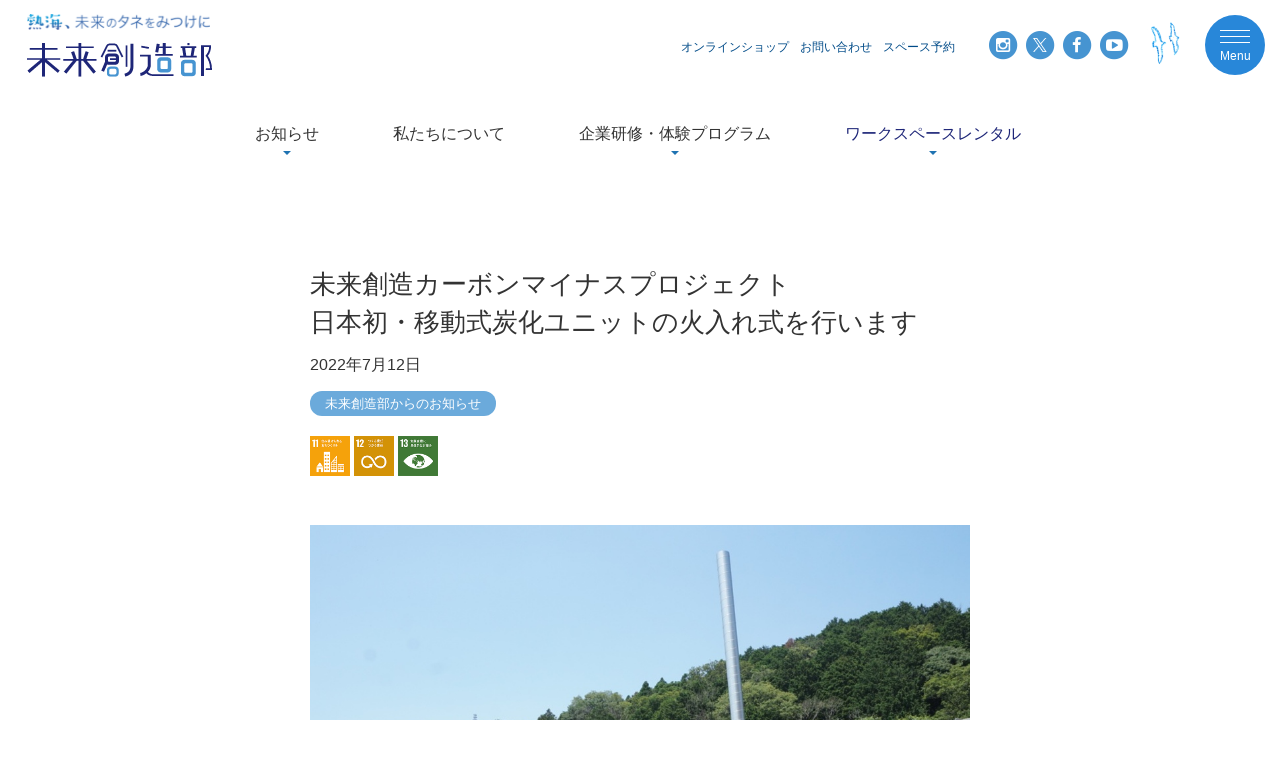

--- FILE ---
content_type: text/html
request_url: https://mirai-sozo.work/topics/012132.html
body_size: 29072
content:
<!DOCTYPE html>
<html lang="ja">
<head>
<meta charset="utf-8">
<meta http-equiv="X-UA-Compatible" content="IE=edge">
<title>未来創造カーボンマイナスプロジェクト日本初・移動式炭化ユニットの火入れ式を行います｜トピックス - 未来創造部｜熱海、未来のタネをみつけに</title>
<meta name="description" content="熱海マリンサービス株式会社（静岡県熱海市、代表：光村智弘）ならびに株式会社未来創造部（静岡県熱海市、代表：枝廣淳子）は、7月14日に日本初の移動式炭化ユニット「未来炭化ユニット」の火入れ式を行います。 これまで、端材や剪定枝、農作物の残さなどの多くは、燃焼されて二酸化炭素の排出源となっていました。本プロジェクトでは、これらの未利用資源を適切な形でバイオ炭（バイオマス資源からつくられた炭）にすること...">
<meta name="viewport" content="width=device-width,initial-scale=1">

<meta property="og:title" content="未来創造カーボンマイナスプロジェクト日本初・移動式炭化ユニットの火入れ式を行います">
<meta property="og:description" content="熱海マリンサービス株式会社（静岡県熱海市、代表：光村智弘）ならびに株式会社未来創造部（静岡県熱海市、代表：枝廣淳子）は、7月14日に日本初の移動式炭化ユニット「未来炭化ユニット」の火入れ式を行います。 これまで、端材や剪定枝、農作物の残さなどの多くは、燃焼されて二酸化炭素の排出源となっていました。本プロジェクトでは、これらの未利用資源を適切な形でバイオ炭（バイオマス資源からつくられた炭）にすること...">
<meta property="og:url" content="https://mirai-sozo.work/topics/012132.html">
<meta property="og:type" content="article">
<meta property="og:image" content="https://mirai-sozo.work/topics/archives/img/20220712BO4.jpg">
<meta property="og:site_name" content="未来創造部｜熱海、未来のタネをみつけに">
<meta property="fb:app_id" content="614155482525976">

<!-- Google Tag Manager -->
<script>(function(w,d,s,l,i){w[l]=w[l]||[];w[l].push({'gtm.start':
new Date().getTime(),event:'gtm.js'});var f=d.getElementsByTagName(s)[0],
j=d.createElement(s),dl=l!='dataLayer'?'&l='+l:'';j.async=true;j.src=
'https://www.googletagmanager.com/gtm.js?id='+i+dl;f.parentNode.insertBefore(j,f);
})(window,document,'script','dataLayer','GTM-PKSCGMH');</script>
<!-- End Google Tag Manager --> 

<meta name="copyright" content="Copyright(c) mirai-sozo.work All rights reserved.">

<link rel="stylesheet" type="text/css" href="https://maxcdn.bootstrapcdn.com/font-awesome/4.5.0/css/font-awesome.min.css">
<link rel="stylesheet" type="text/css" href="/shared/css/base.css?=251023">
<link rel="stylesheet" type="text/css" href="/shared/css/category_colors.css?=251023">
<link rel="stylesheet" type="text/css" href="/shared/css/print.css" media="print">
<link rel="stylesheet" type="text/css" href="https://www.es-inc.jp/mt-static/plugins/AForm/style.css" />
<link rel="stylesheet" type="text/css" href="https://www.es-inc.jp/mt-static/plugins/AForm/jquery-ui.min.css" />
<link rel="shortcut icon" href="/favicon.ico">

<script type="text/javascript" src="/shared/js/jquery.js"></script>
<script type="text/javascript" src="/shared/js/navigation-drawer.js?=200602_2"></script>
<script type="text/javascript" src="/shared/js/config.js?=220616"></script>
<script type="text/javascript" src="/shared/js/heightLine.js?=200529_1"></script>
<!--<script type="text/javascript" src="/shared/js/analytics.js"></script>-->

<link rel="preconnect" href="https://fonts.gstatic.com">
<link href="https://fonts.googleapis.com/css2?family=M+PLUS+Rounded+1c:wght@300;500;700&display=swap" rel="stylesheet">
</head>

<body class="topicsPage detailPage">
<!-- Google Tag Manager (noscript) -->
<noscript><iframe src="https://www.googletagmanager.com/ns.html?id=GTM-PKSCGMH"
height="0" width="0" style="display:none;visibility:hidden"></iframe></noscript>
<!-- End Google Tag Manager (noscript) --> 

<div id="fb-root"></div>
<script type="text/javascript" src="/shared/js/fb_xfbml.js"></script>


<div id="container">


<div id="header">
<div class="headerInr">

<div class="siteTitle">
<h1><a href="/">
<img src="/shared/img/headerimage-sp@2x.png" alt="熱海、未来のタネをみつけに 未来創造部" class="width--100 dsp--n-header">
</a></h1>

</div>


<div class="dsp--header">
<div class="siteTitle">
<h1><a href="/">
<img src="/shared/img/headerimage-pc1.png" alt="熱海、未来のタネをみつけに 未来創造部" class="header01">
</a></h1>
</div>

<nav class="infoNavi">
<ul class="list--inline font--85 pd__l--15 pd__r--10">
	<li><a href="/onlineshop.html">オンラインショップ</a></li>
	<li><a href="/contact.html">お問い合わせ</a></li>
	<li><a href="https://reserva.be/atamimiraisozobu" target="_blank">スペース予約</a></li>
</ul>
</nav>

<div class="socialArea mg__b--5">
  <a href="https://www.instagram.com/mirai_sozo.work/" target="_blank" class="instagram fa-stack fa-2x">
	<i class="fa fa-circle fa-stack-2x bg-btn-social"></i>
  <i class="fa fa-instagram fa-stack-1x text-instagram"></i>
	</a>
  <a href="https://twitter.com/miraisozowork" target="_blank" class="twitter fa-stack fa-2x">
	<i class="fa fa-circle fa-stack-2x bg-btn-social"></i>
  <i class="fa fa-stack-1x" style="padding-top: 1px;"><img src="/shared/img/i_x_twitter.png" alt="" style="width:14px; height:auto;"></i>
	</a>
  <a href="https://www.facebook.com/miraisozowork/" target="_blank" class="facebook fa-stack fa-2x">
	<i class="fa fa-circle fa-stack-2x bg-btn-social"></i>
  <i class="fa fa-facebook fa-stack-1x text-facebook"></i>
	</a>
  <a href="https://www.youtube.com/channel/UCB2_cmaOrJBY0e3LXEUUqog" target="_blank" class="youtube fa-stack fa-2x">
	<i class="fa fa-circle fa-stack-2x bg-btn-social"></i>
  <i class="fa fa-youtube-play fa-stack-1x text-youtube"></i>
	</a>
</div><!-- END .socialArea -->

</div><!-- END .dsp--md -->

</div><!-- END .headerInr -->


<nav class="globalNavi align__c">
<ul class="list--inline font--95 pd__l--15 pd__r--10">
	<li class="has-children"><a href="/topics/index.html">お知らせ</a>
	<ul class="sub">
		<li><a href="/topics/application.html">現在募集中</a></li>
	</ul>
	</li>
	<li><a href="/aboutus.html">私たちについて</a></li>
	<li class="has-children"><a href="/program/index.html">企業研修・体験プログラム</a>
	<ul class="sub">
		<li><a href="https://mirai-sozo.work/program/sdgskensyu.html">SDGs研修・学習・体験プログラム</a></li>





	<li><a href="https://mirai-sozo.work/program/training.html">ワークショップ・企業研修</a></li>





	<li><a href="https://mirai-sozo.work/program/vacate.html">バケート・プログラム</a></li>


<li><a href="/program/sdgsjiyukenkyu.html">SDGs自由研究プログラム</a></li>
	</ul>
	</li>
	<li class="has-children"><span style="color:#1E2678;">ワークスペースレンタル</span>
	<ul class="sub">
		<li><a href="/workspace/rental.html">レンタルスペース</a></li>
		<!--<li><a href="/workspace/coworking.html">コワーキングスペース</a></li>-->
		<!--<li><a href="/workspace/meetingroom.html">ミーティングルーム</a></li>-->
		<li><a href="/workspace/reservation.html">ご利用の流れ・お申込み</a></li>
		<li><a href="/workspace/faq.html">よくあるご質問</a></li>
	</ul>
	</li>
</ul>
</nav>


</div><!-- END #header -->

<div id="spHeader">
<h1 class="siteTitle"><a href="/"><img src="/shared/img/headerimage-pc1.png" alt="熱海、未来のタネをみつけに"></a></h1>
</div><!-- END #spHeader -->

<a href="javascript:void(0);" id="spMenu">
  <div class="bar"></div>
  <div class="bar"></div>
  <div class="bar"></div>
  <p class="txt">Menu</p>
</a>


<div id="content" class="cf">


<!--
<h1 class="categoryTitle hLine mg__b--60">
<span class="news">
		
</span>
</h1>-->

<h1 class="entryTitle mg__b--10">未来創造カーボンマイナスプロジェクト<br>日本初・移動式炭化ユニットの火入れ式を行います</h1>
<div class="entryDate mg__b--10">2022年7月12日</div>
<div class="categoryLabel mg__b--10">
<a href="https://mirai-sozo.work/topics/news.html" class="news">未来創造部からのお知らせ</a>
</div>
<div class="sdgsBlock mg__b--40">

<img src="/shared/img/icon_sdgs11.png" alt="" style="width:40px;"> <img src="/shared/img/icon_sdgs12.png" alt="" style="width:40px;"> <img src="/shared/img/icon_sdgs13.png" alt="" style="width:40px;"> 

</div>

<article class="entry">

<div class="mainImage mg__b--40">

<img src="https://mirai-sozo.work/topics/assets_c/2022/07/20220712BO4-thumb-1000xauto-6912.jpg" alt="未来創造カーボンマイナスプロジェクト日本初・移動式炭化ユニットの火入れ式を行います">

<p class="caption"></p>
</div>


<div class="entryBody mg__b--lg">
<p>熱海マリンサービス株式会社（静岡県熱海市、代表：光村智弘）ならびに株式会社未来創造部（静岡県熱海市、代表：枝廣淳子）は、7月14日に<strong>日本初の移動式炭化ユニット「未来炭化ユニット」</strong>の火入れ式を行います。</p>
<p>これまで、端材や剪定枝、農作物の残さなどの多くは、燃焼されて二酸化炭素の排出源となっていました。<strong>本プロジェクトでは、これらの未利用資源を適切な形でバイオ炭（バイオマス資源からつくられた炭）にすることで、地域資源として循環させ、地域循環共生圏の一端を担います。同時に、バイオ炭を化石燃料の代替とすることで二酸化炭素の排出を抑えたり、土の中に埋めることで土壌を改良するとともに、植物が隔離した二酸化炭素を数百年～数千年貯留させたりすることができます。</strong></p>
<p><strong> </strong></p>
<p><img alt="20220712CO2_2.jpg" src="https://mirai-sozo.work/topics/archives/img/20220712CO2_2.jpg" width="386" height="546" class="mt-image-center" style="text-align: center; display: block; margin: 0 auto 20px;"></p>
<p>　</p>
<p>脱炭素・カーボンニュートラルによって、今後排出する二酸化炭素を削減することに加えて、大気中にすでに存在している二酸化炭素を隔離・貯留することによって、地球の炭素循環のバランスを正す一助となり、気候変動対策につなげていきたいとの思いで、この炭化プロジェクトを始動します。</p>
<p>これまで熱海マリンサービスおよび未来創造部は、バイオマス粉炭の製造を通して地域のカーボンシステムに取り組む<span style="color: #000000;"><strong><a href="http://www.monjyu.co.jp/" target="_self"><span style="color: #000000;">高槻バイオチャーエネルギー研究所</span></a></strong></span>（有限会社紋珠、大阪府高槻市、代表：島田勇巳）と、炭を介した地域資源エネルギーの循環システムについて考えてきました。</p>
<p>同研究所の「密閉一体型BC炭化ユニット」（特許申請・国際特許出願済「PCT/JP2021/032518」）は、簡易に設置でき、製炭時間も4時間～8時間と短く、炭化プロセスで生じる煙を消煙装置にて二次燃焼させるものです。煙や臭いが出ないため、人家の近くでも問題なく製炭ができます。</p>
<p>さらに、この「密閉一体型BC炭化ユニット」をより使いやすくするため、<strong>クレーン付き4tトラック1台に全てのユニットを積載し、炭化したい端材や残さなどがある場所に移動して、その場で製炭ができる「未来炭化ユニット」</strong>を新たに設計しました。その第1号ユニットを熱海市笹尻に導入します。</p>
<p></p>
<p><img alt="20220712BO.png" src="https://mirai-sozo.work/topics/archives/img/20220712BO.png" width="291" height="380" class="mt-image-center" style="text-align: center; display: block; margin: 0 auto 20px;"></p>
<p style="text-align: center;"><span style="font-size: 85%;">密閉一体型BC炭化ユニット「未来炭化ユニット」</span></p>
<p>　<br>
 <br>
 熱海マリンサービスならびに未来創造部では、新設の未来炭化ユニットを用い、以下の実証事業を展開する予定です。</p>
<ol><li>熱海周辺や伊豆の林地、農地などから出る製材所に出せない小径木や端材、剪定枝や農作物残さ等々を試験製炭し、性能確認・最適化を進めるとともに、炭化ユニット製造から炭化・その活用までの二酸化炭素排出量をLCA（ライフサイクルアセスメント）を用いて算定します。これによって炭化による二酸化炭素排出量の削減等、環境メリットを見える化します。</li><li>デモ運転や試験製炭、炭化ワークショップや研修、炭化ビジネスに関わる実証実験やコンサルティング、販売、メンテナンス、炭化に関わる地域や企業のネットワークづくり等を進めます。</li><li>熱海市と連携し、地域資源を活用したゼロカーボン熱海に向けての取り組みを進めます。</li><li>炭化に興味を持つ全国の自治体や企業向けに出張製炭を行います。</li></ol>
<p>なお、7月18日にはゼロカーボンシティ宣言を表明した奈良県天理市に「未来炭化ユニット」を持っていき、天理市長や市民のみなさんに試験製炭を見ていただく予定です。</p>
<p>　</p>
<p><img alt="20220712BO2.jpg" src="https://mirai-sozo.work/topics/archives/img/20220712BO2.jpg" width="457" height="305" class="mt-image-center" style="text-align: center; display: block; margin: 0 auto 20px;"></p>
<p style="text-align: center;"><span style="font-size: 85%;">4tトラックで移設可能</span></p>
<p><img alt="20220712BO3.jpg" src="https://mirai-sozo.work/topics/archives/img/20220712BO3.jpg" width="456" height="305" class="mt-image-center" style="text-align: center; display: block; margin: 0 auto 20px;"></p>
<p style="text-align: center;"><span style="font-size: 85%;">火入れのイメージ</span></p>
<p class="h3"></p>
<p class="h3"><strong>火入れ式を行います</strong></p>
<p></p>
<ul><li>日時：7月14日（木）13時～13時30分</li><li>場所：熱海市笹尻（<a href="https://goo.gl/maps/bqJ6RdcWs2U128Ne9" target="_self">https://goo.gl/maps/bqJ6RdcWs2U128Ne9</a>）<br>
 ※市内から十国峠へ向かう「熱海梅ライン」のカーブ付近に広がる土地です。敷地内に駐車いただけます。</li><li>内容：各社代表よりご挨拶、神事、製炭炉への火入れを予定しています<br>
 <strong><span style="color: #0000ff;">※終了後、製炭炉および炭化の意義等について簡単な解説・質疑応答の時間を設けたいと思います。参加をご希望の方は以下の窓口までご連絡ください。</span></strong></li></ul>
<p>本リリースのPDFは<span style="color: #000000;"><strong><a href="https://mirai-sozo.work/topics/archives/pdf/20220712PressRelease.pdf"><span style="color: #000000;">こちら</span></a></strong></span>をご覧ください</p>
<p><br>
 ＜お問い合わせ＞<br>
 株式会社未来創造部<br>
 電話：0557-48-7898（営業時間：平日9時～17時）<br>
 Mail：info@mirai-sozo.work<br>
 担当：高島、横山（090-6544-4242）</p>

</div>

</article>

<div class="align__c mg__b--30"><a href="javascript:history.back();" class="btn btnBack">前のページに戻る</a></div>
<div class="align__c mg__b--xl"><a href="/topics/" class="btn btnBack">新着一覧へ</a></div>

<!--

<h2 class="font--120">未来創造部からのお知らせの関連記事</h2>
<div>
<ul style="list-style:none;" class="mg__l--10">

	
		
			
			<li class="link--s mg__b--20"><a href="https://mirai-sozo.work/topics/013296.html">【12月15日（月）13時～16時開催（事前申込制）】未来ロケットカーボナイザー第３回見学会</a></li>
			
	

</ul>
</div>
-->

<div class="mg__b--md">
<h2 class="font--125 mg__b--15">カテゴリ／キーワード</h2>

  <span class="categoryLabel"><a href="https://mirai-sozo.work/topics/atami-lab.html" class="mg__b--15">ATAMI社会課題ラボ</a></span>

  <span class="categoryLabel"><a href="https://mirai-sozo.work/topics/event.html" class="mg__b--15">イベント</a></span>

  <span class="categoryLabel"><a href="https://mirai-sozo.work/topics/ondemand.html" class="mg__b--15">オンデマンド配信</a></span>

  <span class="categoryLabel"><a href="https://mirai-sozo.work/topics/onlineshop.html" class="mg__b--15">オンラインショップ</a></span>

  <span class="categoryLabel"><a href="https://mirai-sozo.work/topics/kajime.html" class="mg__b--15">カジメ再生</a></span>

  <span class="categoryLabel"><a href="https://mirai-sozo.work/topics/cafe.html" class="mg__b--15">カフェ</a></span>

  <span class="categoryLabel"><a href="https://mirai-sozo.work/topics/column.html" class="mg__b--15">コラム</a></span>

  <span class="categoryLabel"><a href="https://mirai-sozo.work/topics/seminar.html" class="mg__b--15">セミナー・勉強会</a></span>

  <span class="categoryLabel"><a href="https://mirai-sozo.work/topics/blue-carbon.html" class="mg__b--15">ブルーカーボン</a></span>

  <span class="categoryLabel"><a href="https://mirai-sozo.work/topics/press-release.html" class="mg__b--15">プレスリリース</a></span>

  <span class="categoryLabel"><a href="https://mirai-sozo.work/topics/media.html" class="mg__b--15">メディア情報</a></span>

  

  <span class="categoryLabel"><a href="https://mirai-sozo.work/topics/workation.html" class="mg__b--15">ワーケーション</a></span>

  <span class="categoryLabel"><a href="https://mirai-sozo.work/topics/renewable-energy.html" class="mg__b--15">再生可能エネルギー</a></span>

  <span class="categoryLabel"><a href="https://mirai-sozo.work/topics/local-economy.html" class="mg__b--15">地元経済</a></span>

  <span class="categoryLabel"><a href="https://mirai-sozo.work/topics/place-making.html" class="mg__b--15">場づくり</a></span>

  <span class="categoryLabel"><a href="https://mirai-sozo.work/topics/support.html" class="mg__b--15">復興・支援</a></span>

  <span class="categoryLabel"><a href="https://mirai-sozo.work/topics/sustainability.html" class="mg__b--15">持続可能性</a></span>

  <span class="categoryLabel"><a href="https://mirai-sozo.work/topics/salon.html" class="mg__b--15">未来創造サロン</a></span>

  <span class="categoryLabel"><a href="https://mirai-sozo.work/topics/youth-team.html" class="mg__b--15">未来創造ユースチーム</a></span>

  <span class="categoryLabel"><a href="https://mirai-sozo.work/topics/news.html" class="mg__b--15">未来創造部からのお知らせ</a></span>

  <span class="categoryLabel"><a href="https://mirai-sozo.work/topics/marineplasticwaste.html" class="mg__b--15">海洋プラスチック</a></span>

  <span class="categoryLabel"><a href="https://mirai-sozo.work/topics/biochar.html" class="mg__b--15">炭化プロジェクト</a></span>

  <span class="categoryLabel"><a href="https://mirai-sozo.work/topics/application.html" class="mg__b--15">現在募集中</a></span>

  <span class="categoryLabel"><a href="https://mirai-sozo.work/topics/education.html" class="mg__b--15">環境教育・ 研修</a></span>

  <span class="categoryLabel"><a href="https://mirai-sozo.work/topics/lesson.html" class="mg__b--15">連載「明日への環境Lesson」</a></span>

</div>


</div><!-- end #content -->

<!--<p id="pageTop"><a href="#container"><img src="/shared/img/b_pagetop.png" width="51" height="51" alt="このページの先頭へ" /></a></p>-->

<div id="footer" class="png_bg">
<div class="footerInr">

<nav class="nav mg__b--sm">
<div class="row nav__footer">
<div class="col--md4 mg__b--md">
	<h3 class="nav__title mg__b--md home"><a href="/" class="link">ホーム</a></h3>

  <h3 class="nav__title link"><a href="/program/">研修・体験プログラム</a></h3>
	<ul class="link--list mg__b--md">
		<li><a href="https://mirai-sozo.work/program/sdgskensyu.html">SDGs研修・学習・体験プログラム</a></li>





	<li><a href="https://mirai-sozo.work/program/training.html">ワークショップ・企業研修</a></li>





	<li><a href="https://mirai-sozo.work/program/vacate.html">バケート・プログラム</a></li>


<li><a href="/program/sdgsjiyukenkyu.html">SDGs自由研究プログラム</a></li>
	</ul>
	<h3 class="nav__title link">ワークスペースレンタル</h3>
	<ul class="link--list mg__b--md">
  		<li><a href="/workspace/rental.html">レンタルスペース（2F）</a></li>
  		<li><a href="/workspace/reservation.html">ご利用の流れ・お申込み</a></li>
  		<li><a href="/workspace/faq.html">よくあるご質問</a></li>
	</ul>
</div><!-- end .col--md4 -->

<div class="col--md8">
	<div class="row">
		<div class="col--md6 mg__b--md">
			<div class="mg__l--20-md">
				<h3 class="nav__title link mg__b--sm"><a href="/aboutus.html">私たちについて</a></h3>
				<!--<h3 class="link font--110"><a href="/aboutus/access.html">アクセス</a></h3>-->
				<!--<h3 class="link font--110"><a href="/calendar.html">イベント・営業日カレンダー</a></h3>-->
				<h3 class="link font--110"><a href="/onlineshop.html">オンラインショップ</a></h3>
				<!--<h3 class="link font--110"><a href="/topics/ondemand-list.html">オンデマンド配信</a></h3>-->
				<h3 class="link font--110"><a href="/contact.html">お問い合わせ</a></h3>
			</div>
		</div><!-- end .col--md6 -->
    
	  <div class="col--md6 mg__b--md">
			<div class="mg__l--20-md">
				<h3 class="nav__title"><a href="/topics/application.html" class="link">現在募集中</a></h3>
				<ul class="link--list mg__b--md">			
					<li><a href="/topics/biochar_app.html">炭化プロジェクト</a></li>
		
	

	
		
		
		
		
	

	
		
		
		
		
	

	
		
		
		
		
			<li><a href="/topics/youth-team_app.html">未来創造ユースチーム</a></li>
		
	

	
		
		
		
		
	

	
		
		
		
		
			<li><a href="/topics/seminar_app.html">セミナー・勉強会</a></li>
		
	

	
		
		
		
		
			<li><a href="/topics/event_app.html">イベント</a></li>
		
	

	
		
		
		
		
	

	

	
		
		
		
		
	

	
		
		
		
		
	

	
		
		
		
		
	

	
		
		
		
		
	

	
		
		
		
		
	

	
		
		
		
		
	

	
		
		
		
		
	

	
		
		
		
		
	

	
		
		
		
		
	

	
		
		
		
		
	

	
		
		
		
		
	

	
		
		
		
		
	

	
		
		
		
		
			<li><a href="/topics/education_app.html">環境教育・ 研修</a></li>
		
	

	
		
		
		
		
	

	
		
		
		
		
	

	
		
		
		
		
	

	
		
		
		
		
			<li><a href="/topics/news_app.html">未来創造部からのお知らせ</a></li>
		
	

				</ul>
			</div>
		</div><!-- end .col--md6 -->
	</div><!--end .row-->

	<div class="mg__l--20-md">
		<h3 class="nav__title"><a href="/topics/index.html" class="link">新着記事</a></h3>
		<ul class="link--list mg__b--md">

			<li class="mg__b--15"><a href="/topics/013301.html">熱海市立第二小学校にて「地球温暖化防止」をテーマに出張授業を行いました</a></li>

<li class="mg__b--15"><a href="/topics/013296.html">未来ロケットカーボナイザー第５回見学会：2月16日（月）13時～14時30分開催（事前申込制）※出張納品等の都合により、日程が変更となる場合がございます。</a></li>

<li class="mg__b--15"><a href="/topics/013300.html">テレビ東京「ブルードリーム」で、熱海の海を守る取り組みが紹介されました</a></li>


		</ul>
	</div>
</div><!-- end .col--md8 -->

</div>
</nav>

<div class="bannerArea">
<div class="item align__c">
<div class="">
<a href="https://bluecarbon.jp/" target="_blank" onclick="gtag('event', 'click', {'event_category': 'banner','event_label': 'bluecarbon-banner'});"><img src="/shared/img/bnr_bluecarbon.png" alt="ブルーカーボン.jp 温暖化対策も、海の豊かさの回復も。広げよう海の森、ブルーカーボン・ネットワーク"></a>
</div>
<div class="">
<a href="https://www.mirai-biochar.net/" target="_blank" onclick="gtag('event', 'click', {'event_category': 'banner','event_label': 'mirai-biochar-banner'});"><img src="/shared/img/bnr_mirai-biochar.png" alt="「未来ロケットカーボナイザー」失敗の無い外熱式ロケットカーボナイザー(炭化装置)でバイオ炭へ MIRAI Rocket Carbonizer"></a>
</div>
<div class="">
<a href="https://www.miraisozo-youth.com/" target="_blank" onclick="gtag('event', 'click', {'event_category': 'banner','event_label': 'youthteam-banner'});"><img src="/shared/img/bnr_miraisozo-youth.png" alt="未来創造ユースチーム メンバー募集中！ 小学生/中学生/高校生は受講料無料、大学生以上29歳まで事務管理費のみ"></a>
</div>
<div class="">
<a href="https://umikaranookurimono.stores.jp/" target="_blank" onclick="gtag('event', 'click', {'event_category': 'banner','event_label': 'umikara-banner'});"><img src="/shared/img/bn_shop-umikara.png" alt="熱海 宇田水産×未来創造部「海からの贈りもの」オンラインショップ"></a>
</div>
<!--<div class="col--md4 align__l--md mg__b--sm">
<a href="/program/sdgsjiyukenkyu.html" onclick="gtag('event', 'click', {'event_category': 'banner','event_label': 'sdgsjiyukenkyu-banner'});"><img src="/shared/img/bnr_sdgsjiyukenkyu.jpg" alt="夏休み！SDGs自由研究プログラム" class=""></a>
</div>-->
<div class="">
<a href="https://currency.eumo.co.jp/" target="_blank" onclick="gtag('event', 'click', {'event_category': 'banner','event_label': 'eumo-banner'});"><img src="/shared/img/bn_eumo-currency.png" alt="共感コミュニティ通貨eumo(ё)" class="border"></a>
</div>
<div class="">
<a href="https://www.greenguardian.co.jp/" target="_blank" onclick="gtag('event', 'click', {'event_category': 'banner','event_label': 'greenguardian-banner'});"><img src="/shared/img/bnr_green-guardian.png" alt="LCAの確かな実績と専門性　株式会社 Green Guardian LCAコンサルティング"></a>
</div>
</div>
</div><!-- end .bannerArea -->

<div class="row align__c">
<div class="col--md8 pd__t--10 align__r--md">
<ul class="list--inline font--90 lineheight--11">
<li><a href="/sitepolicy.html"><span>サイト利用方針</span></a></li>
<li><a href="/legal.html"><span>特定商取引法に基づく表記</span></a></li>
<li><a href="/terms.html"><span>個人情報保護</span></a></li>
<li><a href="/sitemap.html"><span>サイトマップ</span></a></li>


</ul>
</div>
<div class="col--md4 align__l--md">
<div class="socialArea mg__b--5">
  <a href="https://www.instagram.com/mirai_sozo.work/" target="_blank" class="instagram fa-stack fa-2x">
	<i class="fa fa-circle fa-stack-2x bg-btn-social"></i>
  <i class="fa fa-instagram fa-stack-1x text-instagram"></i>
	</a>
  <a href="https://twitter.com/miraisozowork" target="_blank" class="twitter fa-stack fa-2x">
	<i class="fa fa-circle fa-stack-2x bg-btn-social"></i>
  <i class="fa fa-stack-1x" style="padding-top: 1px;"><img src="/shared/img/i_x_twitter.png" alt="" style="width:14px; height:auto;"></i>
	</a>
  <a href="https://www.facebook.com/miraisozowork/" target="_blank" class="facebook fa-stack fa-2x">
	<i class="fa fa-circle fa-stack-2x bg-btn-social"></i>
  <i class="fa fa-facebook fa-stack-1x text-facebook"></i>
	</a>
  <a href="https://www.youtube.com/channel/UCB2_cmaOrJBY0e3LXEUUqog" target="_blank" class="youtube fa-stack fa-2x">
	<i class="fa fa-circle fa-stack-2x bg-btn-social"></i>
  <i class="fa fa-youtube-play fa-stack-1x text-youtube"></i>
	</a>
</div><!-- end .socialArea -->
</div>
</div>
</div><!-- END .footerInr -->

<div class="copyright">
<div class="copyrightInr">
<span>Copyright &copy; mirai-sozo.work All rights reserved.</span>
</div>
</div>

</div><!-- END #footer -->
</div><!-- end #container -->

<script src="https://mirai-sozo.work/mt-static/plugins/AForm/js/jquery.validate.js?t=20251112151055" type="text/javascript"></script>
<script src="https://mirai-sozo.work/mt-static/plugins/AForm/js/js.cookie.min.js?t=20251112151055" type="text/javascript"></script>
<script type="text/javascript">jQuery.query = { numbers: false };</script>
<script src="https://mirai-sozo.work/mt-static/plugins/AForm/js/jquery.query-object.js?t=20251112151055" type="text/javascript"></script>
<script src="https://mirai-sozo.work/mt-static/plugins/AForm/js/jquery-ui.min.js?t=20251112151055" type="text/javascript"></script>

<script src="https://mirai-sozo.work/mt-static/plugins/AForm/js/aform.js?t=20251112151055" type="text/javascript"></script>
</body>
</html>

--- FILE ---
content_type: text/html
request_url: https://mirai-sozo.work/shared/css/print.css
body_size: 15253
content:
<!DOCTYPE html>
<html lang="ja">
<head>
<meta charset="utf-8">
<meta http-equiv="X-UA-Compatible" content="IE=edge">
<title>ページが見つかりませんでした - 熱海、未来のタネをみつけに</title>
<meta name="description" content="">
<meta name="viewport" content="width=device-width,initial-scale=1">

<meta property="og:title" content="">
<meta property="og:description" content="">
<meta property="og:url" content="https://mirai-sozo.work/404.html">
<meta property="og:type" content="article">
<meta property="og:image" content="https://mirai-sozo.work/shared/img/mirai-sozo_ogimage.jpg">
<meta property="og:site_name" content="熱海、未来のタネをみつけに">
<meta property="fb:app_id" content="614155482525976">

<!-- Google Tag Manager -->
<script>(function(w,d,s,l,i){w[l]=w[l]||[];w[l].push({'gtm.start':
new Date().getTime(),event:'gtm.js'});var f=d.getElementsByTagName(s)[0],
j=d.createElement(s),dl=l!='dataLayer'?'&l='+l:'';j.async=true;j.src=
'https://www.googletagmanager.com/gtm.js?id='+i+dl;f.parentNode.insertBefore(j,f);
})(window,document,'script','dataLayer','GTM-PKSCGMH');</script>
<!-- End Google Tag Manager --> 

<meta name="copyright" content="Copyright(c) mirai-sozo.work All rights reserved.">

<link rel="stylesheet" type="text/css" href="https://maxcdn.bootstrapcdn.com/font-awesome/4.5.0/css/font-awesome.min.css">
<link rel="stylesheet" type="text/css" href="/shared/css/base.css?=251023">
<link rel="stylesheet" type="text/css" href="/shared/css/category_colors.css?=251023">
<link rel="stylesheet" type="text/css" href="/shared/css/print.css" media="print">
<link rel="stylesheet" type="text/css" href="https://www.es-inc.jp/mt-static/plugins/AForm/style.css" />
<link rel="stylesheet" type="text/css" href="https://www.es-inc.jp/mt-static/plugins/AForm/jquery-ui.min.css" />
<link rel="shortcut icon" href="/favicon.ico">

<script type="text/javascript" src="/shared/js/jquery.js"></script>
<script type="text/javascript" src="/shared/js/navigation-drawer.js?=200602_2"></script>
<script type="text/javascript" src="/shared/js/config.js?=220616"></script>
<script type="text/javascript" src="/shared/js/heightLine.js?=200529_1"></script>
<!--<script type="text/javascript" src="/shared/js/analytics.js"></script>-->

<link rel="preconnect" href="https://fonts.gstatic.com">
<link href="https://fonts.googleapis.com/css2?family=M+PLUS+Rounded+1c:wght@300;500;700&display=swap" rel="stylesheet">
</head>

<body class=" webpage">
<!-- Google Tag Manager (noscript) -->
<noscript><iframe src="https://www.googletagmanager.com/ns.html?id=GTM-PKSCGMH"
height="0" width="0" style="display:none;visibility:hidden"></iframe></noscript>
<!-- End Google Tag Manager (noscript) --> 

<div id="fb-root"></div>
<script type="text/javascript" src="/shared/js/fb_xfbml.js"></script>


<div id="container">


<div id="header">
<div class="headerInr">

<div class="siteTitle">
<h1><a href="/">
<img src="/shared/img/headerimage-sp@2x.png" alt="熱海、未来のタネをみつけに 未来創造部" class="width--100 dsp--n-header">
</a></h1>

</div>


<div class="dsp--header">
<div class="siteTitle">
<h1><a href="/">
<img src="/shared/img/headerimage-pc1.png" alt="熱海、未来のタネをみつけに 未来創造部" class="header01">
</a></h1>
</div>

<nav class="infoNavi">
<ul class="list--inline font--85 pd__l--15 pd__r--10">
	<li><a href="/onlineshop.html">オンラインショップ</a></li>
	<li><a href="/contact.html">お問い合わせ</a></li>
	<li><a href="https://reserva.be/atamimiraisozobu" target="_blank">スペース予約</a></li>
</ul>
</nav>

<div class="socialArea mg__b--5">
  <a href="https://www.instagram.com/mirai_sozo.work/" target="_blank" class="instagram fa-stack fa-2x">
	<i class="fa fa-circle fa-stack-2x bg-btn-social"></i>
  <i class="fa fa-instagram fa-stack-1x text-instagram"></i>
	</a>
  <a href="https://twitter.com/miraisozowork" target="_blank" class="twitter fa-stack fa-2x">
	<i class="fa fa-circle fa-stack-2x bg-btn-social"></i>
  <i class="fa fa-stack-1x" style="padding-top: 1px;"><img src="/shared/img/i_x_twitter.png" alt="" style="width:14px; height:auto;"></i>
	</a>
  <a href="https://www.facebook.com/miraisozowork/" target="_blank" class="facebook fa-stack fa-2x">
	<i class="fa fa-circle fa-stack-2x bg-btn-social"></i>
  <i class="fa fa-facebook fa-stack-1x text-facebook"></i>
	</a>
  <a href="https://www.youtube.com/channel/UCB2_cmaOrJBY0e3LXEUUqog" target="_blank" class="youtube fa-stack fa-2x">
	<i class="fa fa-circle fa-stack-2x bg-btn-social"></i>
  <i class="fa fa-youtube-play fa-stack-1x text-youtube"></i>
	</a>
</div><!-- END .socialArea -->

</div><!-- END .dsp--md -->

</div><!-- END .headerInr -->


<nav class="globalNavi align__c">
<ul class="list--inline font--95 pd__l--15 pd__r--10">
	<li class="has-children"><a href="/topics/index.html">お知らせ</a>
	<ul class="sub">
		<li><a href="/topics/application.html">現在募集中</a></li>
	</ul>
	</li>
	<li><a href="/aboutus.html">私たちについて</a></li>
	<li class="has-children"><a href="/program/index.html">企業研修・体験プログラム</a>
	<ul class="sub">
		<li><a href="https://mirai-sozo.work/program/sdgskensyu.html">SDGs研修・学習・体験プログラム</a></li>





	<li><a href="https://mirai-sozo.work/program/training.html">ワークショップ・企業研修</a></li>





	<li><a href="https://mirai-sozo.work/program/vacate.html">バケート・プログラム</a></li>


<li><a href="/program/sdgsjiyukenkyu.html">SDGs自由研究プログラム</a></li>
	</ul>
	</li>
	<li class="has-children"><span style="color:#1E2678;">ワークスペースレンタル</span>
	<ul class="sub">
		<li><a href="/workspace/rental.html">レンタルスペース</a></li>
		<!--<li><a href="/workspace/coworking.html">コワーキングスペース</a></li>-->
		<!--<li><a href="/workspace/meetingroom.html">ミーティングルーム</a></li>-->
		<li><a href="/workspace/reservation.html">ご利用の流れ・お申込み</a></li>
		<li><a href="/workspace/faq.html">よくあるご質問</a></li>
	</ul>
	</li>
</ul>
</nav>


</div><!-- END #header -->

<div id="spHeader">
<h1 class="siteTitle"><a href="/"><img src="/shared/img/headerimage-pc1.png" alt="熱海、未来のタネをみつけに"></a></h1>
</div><!-- END #spHeader -->

<a href="javascript:void(0);" id="spMenu">
  <div class="bar"></div>
  <div class="bar"></div>
  <div class="bar"></div>
  <p class="txt">Menu</p>
</a>


<div id="content" class="cf">

<div class="width--sm">
<p>大変申し訳ございません。<br>
お探しのページを見つけることができませんでした。</p>
<p class="mg__b--md">お手数ですが、トップページまたは以下のサイトマップをご参照ください。</p>

<div class="align__c mg__b--sm"><a href="/" class="btn">TOPページへ</a></div>
</div>



</div><!-- end #content -->

<!--<p id="pageTop"><a href="#container"><img src="/shared/img/b_pagetop.png" width="51" height="51" alt="このページの先頭へ" /></a></p>-->

<div id="footer" class="png_bg">
<div class="footerInr">

<nav class="nav mg__b--sm">
<div class="row nav__footer">
<div class="col--md4 mg__b--md">
	<h3 class="nav__title mg__b--md home"><a href="/" class="link">ホーム</a></h3>

  <h3 class="nav__title link"><a href="/program/">研修・体験プログラム</a></h3>
	<ul class="link--list mg__b--md">
		<li><a href="https://mirai-sozo.work/program/sdgskensyu.html">SDGs研修・学習・体験プログラム</a></li>





	<li><a href="https://mirai-sozo.work/program/training.html">ワークショップ・企業研修</a></li>





	<li><a href="https://mirai-sozo.work/program/vacate.html">バケート・プログラム</a></li>


<li><a href="/program/sdgsjiyukenkyu.html">SDGs自由研究プログラム</a></li>
	</ul>
	<h3 class="nav__title link">ワークスペースレンタル</h3>
	<ul class="link--list mg__b--md">
  		<li><a href="/workspace/rental.html">レンタルスペース（2F）</a></li>
  		<li><a href="/workspace/reservation.html">ご利用の流れ・お申込み</a></li>
  		<li><a href="/workspace/faq.html">よくあるご質問</a></li>
	</ul>
</div><!-- end .col--md4 -->

<div class="col--md8">
	<div class="row">
		<div class="col--md6 mg__b--md">
			<div class="mg__l--20-md">
				<h3 class="nav__title link mg__b--sm"><a href="/aboutus.html">私たちについて</a></h3>
				<!--<h3 class="link font--110"><a href="/aboutus/access.html">アクセス</a></h3>-->
				<!--<h3 class="link font--110"><a href="/calendar.html">イベント・営業日カレンダー</a></h3>-->
				<h3 class="link font--110"><a href="/onlineshop.html">オンラインショップ</a></h3>
				<!--<h3 class="link font--110"><a href="/topics/ondemand-list.html">オンデマンド配信</a></h3>-->
				<h3 class="link font--110"><a href="/contact.html">お問い合わせ</a></h3>
			</div>
		</div><!-- end .col--md6 -->
    
	  <div class="col--md6 mg__b--md">
			<div class="mg__l--20-md">
				<h3 class="nav__title"><a href="/topics/application.html" class="link">現在募集中</a></h3>
				<ul class="link--list mg__b--md">			
					<li><a href="/topics/biochar_app.html">炭化プロジェクト</a></li>
		
	

	
		
		
		
		
	

	
		
		
		
		
	

	
		
		
		
		
			<li><a href="/topics/youth-team_app.html">未来創造ユースチーム</a></li>
		
	

	
		
		
		
		
	

	
		
		
		
		
			<li><a href="/topics/seminar_app.html">セミナー・勉強会</a></li>
		
	

	
		
		
		
		
			<li><a href="/topics/event_app.html">イベント</a></li>
		
	

	
		
		
		
		
	

	

	
		
		
		
		
	

	
		
		
		
		
	

	
		
		
		
		
	

	
		
		
		
		
	

	
		
		
		
		
	

	
		
		
		
		
	

	
		
		
		
		
	

	
		
		
		
		
	

	
		
		
		
		
	

	
		
		
		
		
	

	
		
		
		
		
	

	
		
		
		
		
	

	
		
		
		
		
			<li><a href="/topics/education_app.html">環境教育・ 研修</a></li>
		
	

	
		
		
		
		
	

	
		
		
		
		
	

	
		
		
		
		
	

	
		
		
		
		
			<li><a href="/topics/news_app.html">未来創造部からのお知らせ</a></li>
		
	

				</ul>
			</div>
		</div><!-- end .col--md6 -->
	</div><!--end .row-->

	<div class="mg__l--20-md">
		<h3 class="nav__title"><a href="/topics/index.html" class="link">新着記事</a></h3>
		<ul class="link--list mg__b--md">

			<li class="mg__b--15"><a href="/topics/013301.html">熱海市立第二小学校にて「地球温暖化防止」をテーマに出張授業を行いました</a></li>

<li class="mg__b--15"><a href="/topics/013296.html">未来ロケットカーボナイザー第５回見学会：2月16日（月）13時～14時30分開催（事前申込制）※出張納品等の都合により、日程が変更となる場合がございます。</a></li>

<li class="mg__b--15"><a href="/topics/013300.html">テレビ東京「ブルードリーム」で、熱海の海を守る取り組みが紹介されました</a></li>


		</ul>
	</div>
</div><!-- end .col--md8 -->

</div>
</nav>

<div class="bannerArea">
<div class="item align__c">
<div class="">
<a href="https://bluecarbon.jp/" target="_blank" onclick="gtag('event', 'click', {'event_category': 'banner','event_label': 'bluecarbon-banner'});"><img src="/shared/img/bnr_bluecarbon.png" alt="ブルーカーボン.jp 温暖化対策も、海の豊かさの回復も。広げよう海の森、ブルーカーボン・ネットワーク"></a>
</div>
<div class="">
<a href="https://www.mirai-biochar.net/" target="_blank" onclick="gtag('event', 'click', {'event_category': 'banner','event_label': 'mirai-biochar-banner'});"><img src="/shared/img/bnr_mirai-biochar.png" alt="「未来ロケットカーボナイザー」失敗の無い外熱式ロケットカーボナイザー(炭化装置)でバイオ炭へ MIRAI Rocket Carbonizer"></a>
</div>
<div class="">
<a href="https://www.miraisozo-youth.com/" target="_blank" onclick="gtag('event', 'click', {'event_category': 'banner','event_label': 'youthteam-banner'});"><img src="/shared/img/bnr_miraisozo-youth.png" alt="未来創造ユースチーム メンバー募集中！ 小学生/中学生/高校生は受講料無料、大学生以上29歳まで事務管理費のみ"></a>
</div>
<div class="">
<a href="https://umikaranookurimono.stores.jp/" target="_blank" onclick="gtag('event', 'click', {'event_category': 'banner','event_label': 'umikara-banner'});"><img src="/shared/img/bn_shop-umikara.png" alt="熱海 宇田水産×未来創造部「海からの贈りもの」オンラインショップ"></a>
</div>
<!--<div class="col--md4 align__l--md mg__b--sm">
<a href="/program/sdgsjiyukenkyu.html" onclick="gtag('event', 'click', {'event_category': 'banner','event_label': 'sdgsjiyukenkyu-banner'});"><img src="/shared/img/bnr_sdgsjiyukenkyu.jpg" alt="夏休み！SDGs自由研究プログラム" class=""></a>
</div>-->
<div class="">
<a href="https://currency.eumo.co.jp/" target="_blank" onclick="gtag('event', 'click', {'event_category': 'banner','event_label': 'eumo-banner'});"><img src="/shared/img/bn_eumo-currency.png" alt="共感コミュニティ通貨eumo(ё)" class="border"></a>
</div>
<div class="">
<a href="https://www.greenguardian.co.jp/" target="_blank" onclick="gtag('event', 'click', {'event_category': 'banner','event_label': 'greenguardian-banner'});"><img src="/shared/img/bnr_green-guardian.png" alt="LCAの確かな実績と専門性　株式会社 Green Guardian LCAコンサルティング"></a>
</div>
</div>
</div><!-- end .bannerArea -->

<div class="row align__c">
<div class="col--md8 pd__t--10 align__r--md">
<ul class="list--inline font--90 lineheight--11">
<li><a href="/sitepolicy.html"><span>サイト利用方針</span></a></li>
<li><a href="/legal.html"><span>特定商取引法に基づく表記</span></a></li>
<li><a href="/terms.html"><span>個人情報保護</span></a></li>
<li><a href="/sitemap.html"><span>サイトマップ</span></a></li>


</ul>
</div>
<div class="col--md4 align__l--md">
<div class="socialArea mg__b--5">
  <a href="https://www.instagram.com/mirai_sozo.work/" target="_blank" class="instagram fa-stack fa-2x">
	<i class="fa fa-circle fa-stack-2x bg-btn-social"></i>
  <i class="fa fa-instagram fa-stack-1x text-instagram"></i>
	</a>
  <a href="https://twitter.com/miraisozowork" target="_blank" class="twitter fa-stack fa-2x">
	<i class="fa fa-circle fa-stack-2x bg-btn-social"></i>
  <i class="fa fa-stack-1x" style="padding-top: 1px;"><img src="/shared/img/i_x_twitter.png" alt="" style="width:14px; height:auto;"></i>
	</a>
  <a href="https://www.facebook.com/miraisozowork/" target="_blank" class="facebook fa-stack fa-2x">
	<i class="fa fa-circle fa-stack-2x bg-btn-social"></i>
  <i class="fa fa-facebook fa-stack-1x text-facebook"></i>
	</a>
  <a href="https://www.youtube.com/channel/UCB2_cmaOrJBY0e3LXEUUqog" target="_blank" class="youtube fa-stack fa-2x">
	<i class="fa fa-circle fa-stack-2x bg-btn-social"></i>
  <i class="fa fa-youtube-play fa-stack-1x text-youtube"></i>
	</a>
</div><!-- end .socialArea -->
</div>
</div>
</div><!-- END .footerInr -->

<div class="copyright">
<div class="copyrightInr">
<span>Copyright &copy; mirai-sozo.work All rights reserved.</span>
</div>
</div>

</div><!-- END #footer -->
</div><!-- end #container -->

</body>
</html>

--- FILE ---
content_type: text/css
request_url: https://mirai-sozo.work/shared/css/base.css?=251023
body_size: 118903
content:
/*! normalize.css v3.0.3 | MIT License | github.com/necolas/normalize.css */html{font-family:sans-serif;-ms-text-size-adjust:100%;-webkit-text-size-adjust:100%}body{margin:0}article,aside,details,figcaption,figure,footer,header,hgroup,main,menu,nav,section,summary{display:block}audio,canvas,progress,video{display:inline-block;vertical-align:baseline}audio:not([controls]){display:none;height:0}[hidden],template{display:none}a{background-color:transparent}a:active,a:hover{outline:0}abbr[title]{border-bottom:1px dotted}b,strong{font-weight:bold}dfn{font-style:italic}h1{font-size:2em;margin:0.67em 0}mark{background:#ff0;color:#000}small{font-size:80%}sub,sup{font-size:75%;line-height:0;position:relative;vertical-align:baseline}sup{top:-0.5em}sub{bottom:-0.25em}img{border:0}svg:not(:root){overflow:hidden}figure{margin:1em 40px}hr{box-sizing:content-box;height:0}pre{overflow:auto}code,kbd,pre,samp{font-family:monospace, monospace;font-size:1em}button,input,optgroup,select,textarea{color:inherit;font:inherit;margin:0}button{overflow:visible}button,select{text-transform:none}button,html input[type="button"],input[type="reset"],input[type="submit"]{-webkit-appearance:button;cursor:pointer}button[disabled],html input[disabled]{cursor:default}button::-moz-focus-inner,input::-moz-focus-inner{border:0;padding:0}input{line-height:normal}input[type="checkbox"],input[type="radio"]{box-sizing:border-box;padding:0}input[type="number"]::-webkit-inner-spin-button,input[type="number"]::-webkit-outer-spin-button{height:auto}input[type="search"]{-webkit-appearance:textfield;box-sizing:content-box}input[type="search"]::-webkit-search-cancel-button,input[type="search"]::-webkit-search-decoration{-webkit-appearance:none}fieldset{border:1px solid #c0c0c0;margin:0 2px;padding:0.35em 0.625em 0.75em}legend{border:0;padding:0}textarea{overflow:auto}optgroup{font-weight:bold}table{border-collapse:collapse;border-spacing:0}td,th{padding:0}body{font-family:"Roboto","Noto Sans JP",sans-serif;line-height:1.8em;color:#333;background-color:#fff;font-size:90%;word-wrap:break-word}@media print, screen and (min-width: 540px){body{font-size:100%}}body *{box-sizing:border-box}a{text-decoration:none}a:link{color:#004b88}a:visited{color:#366388}a:hover,a:visited:hover{color:#6dc6f5;text-decoration:underline}a:active{color:#6dc6f5}a:hover img{opacity:0.7;filter:alpha(opacity=70)}a:hover img.no--opt{opacity:1;filter:alpha(opacity=100)}h1,h2,h3,h4,h5,h6{margin:0 0 0.7em 0;position:relative;font-weight:normal}h1{font-size:200%}h2{font-size:150%}h3{font-size:129%}h4{font-size:115%}h5{font-size:100%}h6{font-size:100%}.primary h2,.primary h3{margin-left:-15px;margin-right:-15px;margin-bottom:1.5em}p,blockquote,table,ul,ol{margin:0 0 1em}blockquote{background-color:#EEE8CF;border-radius:5px;padding:1.4em 15px 1px;font-size:90%}ul,ol{margin:0 0 1.5em 2.8em;padding:0}li{margin-bottom:0.6em;line-height:1.5em}li>ul,li>ol{margin-top:0.6em;margin-left:1.6em}dl{margin:0 0 1.5em;padding:0}dt{font-weight:bold}dd{margin:0 0 1.5em 2em;padding:0}table{border-collapse:collapse;border-spacing:0;word-wrap:break-word}table th img,table td img{max-width:none}table th{border:1px #bbb solid;padding:10px;background-color:#F4F4E9;text-align:center}table td{border:1px #bbb solid;vertical-align:top;padding:10px}table ul,table ol{margin-bottom:0}img{max-width:100%;height:auto}hr{border:0;border-top:1px #bbb solid}.align__l{text-align:left !important}.align__r{text-align:right !important}.align__c{text-align:center !important}@media print, screen and (min-width: 540px){.align__l--sm{text-align:left !important}.align__r--sm{text-align:right !important}.align__c--sm{text-align:center !important}}@media print, screen and (min-width: 840px){.align__l--md{text-align:left !important}.align__r--md{text-align:right !important}.align__c--md{text-align:center !important}}@media print, screen and (min-width: 1000px){.align__l--lg{text-align:left !important}.align__r--lg{text-align:right !important}.align__c--lg{text-align:center !important}}@media print, screen and (min-width: 1280px){.align__l--xl{text-align:left !important}.align__r--xl{text-align:right !important}.align__c--xl{text-align:center !important}}.valign__t{vertical-align:top !important}.valign__m{vertical-align:middle !important}.valign__b{vertical-align:bottom !important}.mg--0{margin:0 !important}.mg__b--xs{margin-bottom:0.5em !important}.mg__b--sm{margin-bottom:1em !important}.mg__b--md{margin-bottom:2.2em !important}.mg__b--lg{margin-bottom:4em !important}.mg__b--xl{margin-bottom:6em !important}.mg__l--0{margin-left:0px !important}.mg__r--0{margin-right:0px !important}.mg__l--5{margin-left:5px !important}.mg__r--5{margin-right:5px !important}.mg__l--10{margin-left:10px !important}.mg__r--10{margin-right:10px !important}.mg__l--15{margin-left:15px !important}.mg__r--15{margin-right:15px !important}.mg__l--20{margin-left:20px !important}.mg__r--20{margin-right:20px !important}.mg__l--25{margin-left:25px !important}.mg__r--25{margin-right:25px !important}.mg__l--30{margin-left:30px !important}.mg__r--30{margin-right:30px !important}.mg__l--35{margin-left:35px !important}.mg__r--35{margin-right:35px !important}.mg__l--40{margin-left:40px !important}.mg__r--40{margin-right:40px !important}.mg__l--45{margin-left:45px !important}.mg__r--45{margin-right:45px !important}.mg__l--50{margin-left:50px !important}.mg__r--50{margin-right:50px !important}.mg__l--55{margin-left:55px !important}.mg__r--55{margin-right:55px !important}.mg__l--60{margin-left:60px !important}.mg__r--60{margin-right:60px !important}.mg__l--65{margin-left:65px !important}.mg__r--65{margin-right:65px !important}.mg__l--70{margin-left:70px !important}.mg__r--70{margin-right:70px !important}.mg__l--75{margin-left:75px !important}.mg__r--75{margin-right:75px !important}.mg__l--80{margin-left:80px !important}.mg__r--80{margin-right:80px !important}.mg__l--85{margin-left:85px !important}.mg__r--85{margin-right:85px !important}.mg__l--90{margin-left:90px !important}.mg__r--90{margin-right:90px !important}.mg__l--95{margin-left:95px !important}.mg__r--95{margin-right:95px !important}.mg__l--100{margin-left:100px !important}.mg__r--100{margin-right:100px !important}.mg__t--0{margin-top:0px !important}.mg__b--0{margin-bottom:0px !important}.mg__t--5{margin-top:5px !important}.mg__b--5{margin-bottom:5px !important}.mg__t--10{margin-top:10px !important}.mg__b--10{margin-bottom:10px !important}.mg__t--15{margin-top:15px !important}.mg__b--15{margin-bottom:15px !important}.mg__t--20{margin-top:20px !important}.mg__b--20{margin-bottom:20px !important}.mg__t--25{margin-top:25px !important}.mg__b--25{margin-bottom:25px !important}.mg__t--30{margin-top:30px !important}.mg__b--30{margin-bottom:30px !important}.mg__t--35{margin-top:35px !important}.mg__b--35{margin-bottom:35px !important}.mg__t--40{margin-top:40px !important}.mg__b--40{margin-bottom:40px !important}.mg__t--45{margin-top:45px !important}.mg__b--45{margin-bottom:45px !important}.mg__t--50{margin-top:50px !important}.mg__b--50{margin-bottom:50px !important}.mg__t--55{margin-top:55px !important}.mg__b--55{margin-bottom:55px !important}.mg__t--60{margin-top:60px !important}.mg__b--60{margin-bottom:60px !important}.mg__t--65{margin-top:65px !important}.mg__b--65{margin-bottom:65px !important}.mg__t--70{margin-top:70px !important}.mg__b--70{margin-bottom:70px !important}.mg__t--75{margin-top:75px !important}.mg__b--75{margin-bottom:75px !important}.mg__t--80{margin-top:80px !important}.mg__b--80{margin-bottom:80px !important}.mg__t--85{margin-top:85px !important}.mg__b--85{margin-bottom:85px !important}.mg__t--90{margin-top:90px !important}.mg__b--90{margin-bottom:90px !important}.mg__t--95{margin-top:95px !important}.mg__b--95{margin-bottom:95px !important}.mg__t--100{margin-top:100px !important}.mg__b--100{margin-bottom:100px !important}.mg__t--105{margin-top:105px !important}.mg__b--105{margin-bottom:105px !important}.mg__t--110{margin-top:110px !important}.mg__b--110{margin-bottom:110px !important}.mg__t--115{margin-top:115px !important}.mg__b--115{margin-bottom:115px !important}.mg__t--120{margin-top:120px !important}.mg__b--120{margin-bottom:120px !important}.mg__t--125{margin-top:125px !important}.mg__b--125{margin-bottom:125px !important}.mg__t--130{margin-top:130px !important}.mg__b--130{margin-bottom:130px !important}.mg__t--135{margin-top:135px !important}.mg__b--135{margin-bottom:135px !important}.mg__t--140{margin-top:140px !important}.mg__b--140{margin-bottom:140px !important}.mg__t--145{margin-top:145px !important}.mg__b--145{margin-bottom:145px !important}.mg__t--150{margin-top:150px !important}.mg__b--150{margin-bottom:150px !important}.mg__t--155{margin-top:155px !important}.mg__b--155{margin-bottom:155px !important}.mg__t--160{margin-top:160px !important}.mg__b--160{margin-bottom:160px !important}.mg__t--165{margin-top:165px !important}.mg__b--165{margin-bottom:165px !important}.mg__t--170{margin-top:170px !important}.mg__b--170{margin-bottom:170px !important}.mg__t--175{margin-top:175px !important}.mg__b--175{margin-bottom:175px !important}.mg__t--180{margin-top:180px !important}.mg__b--180{margin-bottom:180px !important}.mg__t--185{margin-top:185px !important}.mg__b--185{margin-bottom:185px !important}.mg__t--190{margin-top:190px !important}.mg__b--190{margin-bottom:190px !important}.mg__t--195{margin-top:195px !important}.mg__b--195{margin-bottom:195px !important}.mg__t--200{margin-top:200px !important}.mg__b--200{margin-bottom:200px !important}@media print, screen and (min-width: 540px){.mg__l--0-sm{margin-left:0px !important}.mg__r--0-sm{margin-right:0px !important}.mg__l--5-sm{margin-left:5px !important}.mg__r--5-sm{margin-right:5px !important}.mg__l--10-sm{margin-left:10px !important}.mg__r--10-sm{margin-right:10px !important}.mg__l--15-sm{margin-left:15px !important}.mg__r--15-sm{margin-right:15px !important}.mg__l--20-sm{margin-left:20px !important}.mg__r--20-sm{margin-right:20px !important}.mg__l--25-sm{margin-left:25px !important}.mg__r--25-sm{margin-right:25px !important}.mg__l--30-sm{margin-left:30px !important}.mg__r--30-sm{margin-right:30px !important}.mg__l--35-sm{margin-left:35px !important}.mg__r--35-sm{margin-right:35px !important}.mg__l--40-sm{margin-left:40px !important}.mg__r--40-sm{margin-right:40px !important}.mg__l--45-sm{margin-left:45px !important}.mg__r--45-sm{margin-right:45px !important}.mg__l--50-sm{margin-left:50px !important}.mg__r--50-sm{margin-right:50px !important}.mg__l--55-sm{margin-left:55px !important}.mg__r--55-sm{margin-right:55px !important}.mg__l--60-sm{margin-left:60px !important}.mg__r--60-sm{margin-right:60px !important}.mg__l--65-sm{margin-left:65px !important}.mg__r--65-sm{margin-right:65px !important}.mg__l--70-sm{margin-left:70px !important}.mg__r--70-sm{margin-right:70px !important}.mg__l--75-sm{margin-left:75px !important}.mg__r--75-sm{margin-right:75px !important}.mg__l--80-sm{margin-left:80px !important}.mg__r--80-sm{margin-right:80px !important}.mg__l--85-sm{margin-left:85px !important}.mg__r--85-sm{margin-right:85px !important}.mg__l--90-sm{margin-left:90px !important}.mg__r--90-sm{margin-right:90px !important}.mg__l--95-sm{margin-left:95px !important}.mg__r--95-sm{margin-right:95px !important}.mg__l--100-sm{margin-left:100px !important}.mg__r--100-sm{margin-right:100px !important}.mg__t--0-sm{margin-top:0px !important}.mg__b--0-sm{margin-bottom:0px !important}.mg__t--5-sm{margin-top:5px !important}.mg__b--5-sm{margin-bottom:5px !important}.mg__t--10-sm{margin-top:10px !important}.mg__b--10-sm{margin-bottom:10px !important}.mg__t--15-sm{margin-top:15px !important}.mg__b--15-sm{margin-bottom:15px !important}.mg__t--20-sm{margin-top:20px !important}.mg__b--20-sm{margin-bottom:20px !important}.mg__t--25-sm{margin-top:25px !important}.mg__b--25-sm{margin-bottom:25px !important}.mg__t--30-sm{margin-top:30px !important}.mg__b--30-sm{margin-bottom:30px !important}.mg__t--35-sm{margin-top:35px !important}.mg__b--35-sm{margin-bottom:35px !important}.mg__t--40-sm{margin-top:40px !important}.mg__b--40-sm{margin-bottom:40px !important}.mg__t--45-sm{margin-top:45px !important}.mg__b--45-sm{margin-bottom:45px !important}.mg__t--50-sm{margin-top:50px !important}.mg__b--50-sm{margin-bottom:50px !important}.mg__t--55-sm{margin-top:55px !important}.mg__b--55-sm{margin-bottom:55px !important}.mg__t--60-sm{margin-top:60px !important}.mg__b--60-sm{margin-bottom:60px !important}.mg__t--65-sm{margin-top:65px !important}.mg__b--65-sm{margin-bottom:65px !important}.mg__t--70-sm{margin-top:70px !important}.mg__b--70-sm{margin-bottom:70px !important}.mg__t--75-sm{margin-top:75px !important}.mg__b--75-sm{margin-bottom:75px !important}.mg__t--80-sm{margin-top:80px !important}.mg__b--80-sm{margin-bottom:80px !important}.mg__t--85-sm{margin-top:85px !important}.mg__b--85-sm{margin-bottom:85px !important}.mg__t--90-sm{margin-top:90px !important}.mg__b--90-sm{margin-bottom:90px !important}.mg__t--95-sm{margin-top:95px !important}.mg__b--95-sm{margin-bottom:95px !important}.mg__t--100-sm{margin-top:100px !important}.mg__b--100-sm{margin-bottom:100px !important}.mg__t--105-sm{margin-top:105px !important}.mg__b--105-sm{margin-bottom:105px !important}.mg__t--110-sm{margin-top:110px !important}.mg__b--110-sm{margin-bottom:110px !important}.mg__t--115-sm{margin-top:115px !important}.mg__b--115-sm{margin-bottom:115px !important}.mg__t--120-sm{margin-top:120px !important}.mg__b--120-sm{margin-bottom:120px !important}.mg__t--125-sm{margin-top:125px !important}.mg__b--125-sm{margin-bottom:125px !important}.mg__t--130-sm{margin-top:130px !important}.mg__b--130-sm{margin-bottom:130px !important}.mg__t--135-sm{margin-top:135px !important}.mg__b--135-sm{margin-bottom:135px !important}.mg__t--140-sm{margin-top:140px !important}.mg__b--140-sm{margin-bottom:140px !important}.mg__t--145-sm{margin-top:145px !important}.mg__b--145-sm{margin-bottom:145px !important}.mg__t--150-sm{margin-top:150px !important}.mg__b--150-sm{margin-bottom:150px !important}.mg__t--155-sm{margin-top:155px !important}.mg__b--155-sm{margin-bottom:155px !important}.mg__t--160-sm{margin-top:160px !important}.mg__b--160-sm{margin-bottom:160px !important}.mg__t--165-sm{margin-top:165px !important}.mg__b--165-sm{margin-bottom:165px !important}.mg__t--170-sm{margin-top:170px !important}.mg__b--170-sm{margin-bottom:170px !important}.mg__t--175-sm{margin-top:175px !important}.mg__b--175-sm{margin-bottom:175px !important}.mg__t--180-sm{margin-top:180px !important}.mg__b--180-sm{margin-bottom:180px !important}.mg__t--185-sm{margin-top:185px !important}.mg__b--185-sm{margin-bottom:185px !important}.mg__t--190-sm{margin-top:190px !important}.mg__b--190-sm{margin-bottom:190px !important}.mg__t--195-sm{margin-top:195px !important}.mg__b--195-sm{margin-bottom:195px !important}.mg__t--200-sm{margin-top:200px !important}.mg__b--200-sm{margin-bottom:200px !important}}@media print, screen and (min-width: 840px){.mg__l--0-md{margin-left:0px !important}.mg__r--0-md{margin-right:0px !important}.mg__l--5-md{margin-left:5px !important}.mg__r--5-md{margin-right:5px !important}.mg__l--10-md{margin-left:10px !important}.mg__r--10-md{margin-right:10px !important}.mg__l--15-md{margin-left:15px !important}.mg__r--15-md{margin-right:15px !important}.mg__l--20-md{margin-left:20px !important}.mg__r--20-md{margin-right:20px !important}.mg__l--25-md{margin-left:25px !important}.mg__r--25-md{margin-right:25px !important}.mg__l--30-md{margin-left:30px !important}.mg__r--30-md{margin-right:30px !important}.mg__l--35-md{margin-left:35px !important}.mg__r--35-md{margin-right:35px !important}.mg__l--40-md{margin-left:40px !important}.mg__r--40-md{margin-right:40px !important}.mg__l--45-md{margin-left:45px !important}.mg__r--45-md{margin-right:45px !important}.mg__l--50-md{margin-left:50px !important}.mg__r--50-md{margin-right:50px !important}.mg__l--55-md{margin-left:55px !important}.mg__r--55-md{margin-right:55px !important}.mg__l--60-md{margin-left:60px !important}.mg__r--60-md{margin-right:60px !important}.mg__l--65-md{margin-left:65px !important}.mg__r--65-md{margin-right:65px !important}.mg__l--70-md{margin-left:70px !important}.mg__r--70-md{margin-right:70px !important}.mg__l--75-md{margin-left:75px !important}.mg__r--75-md{margin-right:75px !important}.mg__l--80-md{margin-left:80px !important}.mg__r--80-md{margin-right:80px !important}.mg__l--85-md{margin-left:85px !important}.mg__r--85-md{margin-right:85px !important}.mg__l--90-md{margin-left:90px !important}.mg__r--90-md{margin-right:90px !important}.mg__l--95-md{margin-left:95px !important}.mg__r--95-md{margin-right:95px !important}.mg__l--100-md{margin-left:100px !important}.mg__r--100-md{margin-right:100px !important}.mg__t--0-md{margin-top:0px !important}.mg__b--0-md{margin-bottom:0px !important}.mg__t--5-md{margin-top:5px !important}.mg__b--5-md{margin-bottom:5px !important}.mg__t--10-md{margin-top:10px !important}.mg__b--10-md{margin-bottom:10px !important}.mg__t--15-md{margin-top:15px !important}.mg__b--15-md{margin-bottom:15px !important}.mg__t--20-md{margin-top:20px !important}.mg__b--20-md{margin-bottom:20px !important}.mg__t--25-md{margin-top:25px !important}.mg__b--25-md{margin-bottom:25px !important}.mg__t--30-md{margin-top:30px !important}.mg__b--30-md{margin-bottom:30px !important}.mg__t--35-md{margin-top:35px !important}.mg__b--35-md{margin-bottom:35px !important}.mg__t--40-md{margin-top:40px !important}.mg__b--40-md{margin-bottom:40px !important}.mg__t--45-md{margin-top:45px !important}.mg__b--45-md{margin-bottom:45px !important}.mg__t--50-md{margin-top:50px !important}.mg__b--50-md{margin-bottom:50px !important}.mg__t--55-md{margin-top:55px !important}.mg__b--55-md{margin-bottom:55px !important}.mg__t--60-md{margin-top:60px !important}.mg__b--60-md{margin-bottom:60px !important}.mg__t--65-md{margin-top:65px !important}.mg__b--65-md{margin-bottom:65px !important}.mg__t--70-md{margin-top:70px !important}.mg__b--70-md{margin-bottom:70px !important}.mg__t--75-md{margin-top:75px !important}.mg__b--75-md{margin-bottom:75px !important}.mg__t--80-md{margin-top:80px !important}.mg__b--80-md{margin-bottom:80px !important}.mg__t--85-md{margin-top:85px !important}.mg__b--85-md{margin-bottom:85px !important}.mg__t--90-md{margin-top:90px !important}.mg__b--90-md{margin-bottom:90px !important}.mg__t--95-md{margin-top:95px !important}.mg__b--95-md{margin-bottom:95px !important}.mg__t--100-md{margin-top:100px !important}.mg__b--100-md{margin-bottom:100px !important}.mg__t--105-md{margin-top:105px !important}.mg__b--105-md{margin-bottom:105px !important}.mg__t--110-md{margin-top:110px !important}.mg__b--110-md{margin-bottom:110px !important}.mg__t--115-md{margin-top:115px !important}.mg__b--115-md{margin-bottom:115px !important}.mg__t--120-md{margin-top:120px !important}.mg__b--120-md{margin-bottom:120px !important}.mg__t--125-md{margin-top:125px !important}.mg__b--125-md{margin-bottom:125px !important}.mg__t--130-md{margin-top:130px !important}.mg__b--130-md{margin-bottom:130px !important}.mg__t--135-md{margin-top:135px !important}.mg__b--135-md{margin-bottom:135px !important}.mg__t--140-md{margin-top:140px !important}.mg__b--140-md{margin-bottom:140px !important}.mg__t--145-md{margin-top:145px !important}.mg__b--145-md{margin-bottom:145px !important}.mg__t--150-md{margin-top:150px !important}.mg__b--150-md{margin-bottom:150px !important}.mg__t--155-md{margin-top:155px !important}.mg__b--155-md{margin-bottom:155px !important}.mg__t--160-md{margin-top:160px !important}.mg__b--160-md{margin-bottom:160px !important}.mg__t--165-md{margin-top:165px !important}.mg__b--165-md{margin-bottom:165px !important}.mg__t--170-md{margin-top:170px !important}.mg__b--170-md{margin-bottom:170px !important}.mg__t--175-md{margin-top:175px !important}.mg__b--175-md{margin-bottom:175px !important}.mg__t--180-md{margin-top:180px !important}.mg__b--180-md{margin-bottom:180px !important}.mg__t--185-md{margin-top:185px !important}.mg__b--185-md{margin-bottom:185px !important}.mg__t--190-md{margin-top:190px !important}.mg__b--190-md{margin-bottom:190px !important}.mg__t--195-md{margin-top:195px !important}.mg__b--195-md{margin-bottom:195px !important}.mg__t--200-md{margin-top:200px !important}.mg__b--200-md{margin-bottom:200px !important}}@media print, screen and (min-width: 1000px){.mg__l--0-lg{margin-left:0px !important}.mg__r--0-lg{margin-right:0px !important}.mg__l--5-lg{margin-left:5px !important}.mg__r--5-lg{margin-right:5px !important}.mg__l--10-lg{margin-left:10px !important}.mg__r--10-lg{margin-right:10px !important}.mg__l--15-lg{margin-left:15px !important}.mg__r--15-lg{margin-right:15px !important}.mg__l--20-lg{margin-left:20px !important}.mg__r--20-lg{margin-right:20px !important}.mg__l--25-lg{margin-left:25px !important}.mg__r--25-lg{margin-right:25px !important}.mg__l--30-lg{margin-left:30px !important}.mg__r--30-lg{margin-right:30px !important}.mg__l--35-lg{margin-left:35px !important}.mg__r--35-lg{margin-right:35px !important}.mg__l--40-lg{margin-left:40px !important}.mg__r--40-lg{margin-right:40px !important}.mg__l--45-lg{margin-left:45px !important}.mg__r--45-lg{margin-right:45px !important}.mg__l--50-lg{margin-left:50px !important}.mg__r--50-lg{margin-right:50px !important}.mg__l--55-lg{margin-left:55px !important}.mg__r--55-lg{margin-right:55px !important}.mg__l--60-lg{margin-left:60px !important}.mg__r--60-lg{margin-right:60px !important}.mg__l--65-lg{margin-left:65px !important}.mg__r--65-lg{margin-right:65px !important}.mg__l--70-lg{margin-left:70px !important}.mg__r--70-lg{margin-right:70px !important}.mg__l--75-lg{margin-left:75px !important}.mg__r--75-lg{margin-right:75px !important}.mg__l--80-lg{margin-left:80px !important}.mg__r--80-lg{margin-right:80px !important}.mg__l--85-lg{margin-left:85px !important}.mg__r--85-lg{margin-right:85px !important}.mg__l--90-lg{margin-left:90px !important}.mg__r--90-lg{margin-right:90px !important}.mg__l--95-lg{margin-left:95px !important}.mg__r--95-lg{margin-right:95px !important}.mg__l--100-lg{margin-left:100px !important}.mg__r--100-lg{margin-right:100px !important}.mg__t--0-lg{margin-top:0px !important}.mg__b--0-lg{margin-bottom:0px !important}.mg__t--5-lg{margin-top:5px !important}.mg__b--5-lg{margin-bottom:5px !important}.mg__t--10-lg{margin-top:10px !important}.mg__b--10-lg{margin-bottom:10px !important}.mg__t--15-lg{margin-top:15px !important}.mg__b--15-lg{margin-bottom:15px !important}.mg__t--20-lg{margin-top:20px !important}.mg__b--20-lg{margin-bottom:20px !important}.mg__t--25-lg{margin-top:25px !important}.mg__b--25-lg{margin-bottom:25px !important}.mg__t--30-lg{margin-top:30px !important}.mg__b--30-lg{margin-bottom:30px !important}.mg__t--35-lg{margin-top:35px !important}.mg__b--35-lg{margin-bottom:35px !important}.mg__t--40-lg{margin-top:40px !important}.mg__b--40-lg{margin-bottom:40px !important}.mg__t--45-lg{margin-top:45px !important}.mg__b--45-lg{margin-bottom:45px !important}.mg__t--50-lg{margin-top:50px !important}.mg__b--50-lg{margin-bottom:50px !important}.mg__t--55-lg{margin-top:55px !important}.mg__b--55-lg{margin-bottom:55px !important}.mg__t--60-lg{margin-top:60px !important}.mg__b--60-lg{margin-bottom:60px !important}.mg__t--65-lg{margin-top:65px !important}.mg__b--65-lg{margin-bottom:65px !important}.mg__t--70-lg{margin-top:70px !important}.mg__b--70-lg{margin-bottom:70px !important}.mg__t--75-lg{margin-top:75px !important}.mg__b--75-lg{margin-bottom:75px !important}.mg__t--80-lg{margin-top:80px !important}.mg__b--80-lg{margin-bottom:80px !important}.mg__t--85-lg{margin-top:85px !important}.mg__b--85-lg{margin-bottom:85px !important}.mg__t--90-lg{margin-top:90px !important}.mg__b--90-lg{margin-bottom:90px !important}.mg__t--95-lg{margin-top:95px !important}.mg__b--95-lg{margin-bottom:95px !important}.mg__t--100-lg{margin-top:100px !important}.mg__b--100-lg{margin-bottom:100px !important}.mg__t--105-lg{margin-top:105px !important}.mg__b--105-lg{margin-bottom:105px !important}.mg__t--110-lg{margin-top:110px !important}.mg__b--110-lg{margin-bottom:110px !important}.mg__t--115-lg{margin-top:115px !important}.mg__b--115-lg{margin-bottom:115px !important}.mg__t--120-lg{margin-top:120px !important}.mg__b--120-lg{margin-bottom:120px !important}.mg__t--125-lg{margin-top:125px !important}.mg__b--125-lg{margin-bottom:125px !important}.mg__t--130-lg{margin-top:130px !important}.mg__b--130-lg{margin-bottom:130px !important}.mg__t--135-lg{margin-top:135px !important}.mg__b--135-lg{margin-bottom:135px !important}.mg__t--140-lg{margin-top:140px !important}.mg__b--140-lg{margin-bottom:140px !important}.mg__t--145-lg{margin-top:145px !important}.mg__b--145-lg{margin-bottom:145px !important}.mg__t--150-lg{margin-top:150px !important}.mg__b--150-lg{margin-bottom:150px !important}.mg__t--155-lg{margin-top:155px !important}.mg__b--155-lg{margin-bottom:155px !important}.mg__t--160-lg{margin-top:160px !important}.mg__b--160-lg{margin-bottom:160px !important}.mg__t--165-lg{margin-top:165px !important}.mg__b--165-lg{margin-bottom:165px !important}.mg__t--170-lg{margin-top:170px !important}.mg__b--170-lg{margin-bottom:170px !important}.mg__t--175-lg{margin-top:175px !important}.mg__b--175-lg{margin-bottom:175px !important}.mg__t--180-lg{margin-top:180px !important}.mg__b--180-lg{margin-bottom:180px !important}.mg__t--185-lg{margin-top:185px !important}.mg__b--185-lg{margin-bottom:185px !important}.mg__t--190-lg{margin-top:190px !important}.mg__b--190-lg{margin-bottom:190px !important}.mg__t--195-lg{margin-top:195px !important}.mg__b--195-lg{margin-bottom:195px !important}.mg__t--200-lg{margin-top:200px !important}.mg__b--200-lg{margin-bottom:200px !important}}@media print, screen and (min-width: 1280px){.mg__l--0-xl{margin-left:0px !important}.mg__r--0-xl{margin-right:0px !important}.mg__l--5-xl{margin-left:5px !important}.mg__r--5-xl{margin-right:5px !important}.mg__l--10-xl{margin-left:10px !important}.mg__r--10-xl{margin-right:10px !important}.mg__l--15-xl{margin-left:15px !important}.mg__r--15-xl{margin-right:15px !important}.mg__l--20-xl{margin-left:20px !important}.mg__r--20-xl{margin-right:20px !important}.mg__l--25-xl{margin-left:25px !important}.mg__r--25-xl{margin-right:25px !important}.mg__l--30-xl{margin-left:30px !important}.mg__r--30-xl{margin-right:30px !important}.mg__l--35-xl{margin-left:35px !important}.mg__r--35-xl{margin-right:35px !important}.mg__l--40-xl{margin-left:40px !important}.mg__r--40-xl{margin-right:40px !important}.mg__l--45-xl{margin-left:45px !important}.mg__r--45-xl{margin-right:45px !important}.mg__l--50-xl{margin-left:50px !important}.mg__r--50-xl{margin-right:50px !important}.mg__l--55-xl{margin-left:55px !important}.mg__r--55-xl{margin-right:55px !important}.mg__l--60-xl{margin-left:60px !important}.mg__r--60-xl{margin-right:60px !important}.mg__l--65-xl{margin-left:65px !important}.mg__r--65-xl{margin-right:65px !important}.mg__l--70-xl{margin-left:70px !important}.mg__r--70-xl{margin-right:70px !important}.mg__l--75-xl{margin-left:75px !important}.mg__r--75-xl{margin-right:75px !important}.mg__l--80-xl{margin-left:80px !important}.mg__r--80-xl{margin-right:80px !important}.mg__l--85-xl{margin-left:85px !important}.mg__r--85-xl{margin-right:85px !important}.mg__l--90-xl{margin-left:90px !important}.mg__r--90-xl{margin-right:90px !important}.mg__l--95-xl{margin-left:95px !important}.mg__r--95-xl{margin-right:95px !important}.mg__l--100-xl{margin-left:100px !important}.mg__r--100-xl{margin-right:100px !important}.mg__t--0-xl{margin-top:0px !important}.mg__b--0-xl{margin-bottom:0px !important}.mg__t--5-xl{margin-top:5px !important}.mg__b--5-xl{margin-bottom:5px !important}.mg__t--10-xl{margin-top:10px !important}.mg__b--10-xl{margin-bottom:10px !important}.mg__t--15-xl{margin-top:15px !important}.mg__b--15-xl{margin-bottom:15px !important}.mg__t--20-xl{margin-top:20px !important}.mg__b--20-xl{margin-bottom:20px !important}.mg__t--25-xl{margin-top:25px !important}.mg__b--25-xl{margin-bottom:25px !important}.mg__t--30-xl{margin-top:30px !important}.mg__b--30-xl{margin-bottom:30px !important}.mg__t--35-xl{margin-top:35px !important}.mg__b--35-xl{margin-bottom:35px !important}.mg__t--40-xl{margin-top:40px !important}.mg__b--40-xl{margin-bottom:40px !important}.mg__t--45-xl{margin-top:45px !important}.mg__b--45-xl{margin-bottom:45px !important}.mg__t--50-xl{margin-top:50px !important}.mg__b--50-xl{margin-bottom:50px !important}.mg__t--55-xl{margin-top:55px !important}.mg__b--55-xl{margin-bottom:55px !important}.mg__t--60-xl{margin-top:60px !important}.mg__b--60-xl{margin-bottom:60px !important}.mg__t--65-xl{margin-top:65px !important}.mg__b--65-xl{margin-bottom:65px !important}.mg__t--70-xl{margin-top:70px !important}.mg__b--70-xl{margin-bottom:70px !important}.mg__t--75-xl{margin-top:75px !important}.mg__b--75-xl{margin-bottom:75px !important}.mg__t--80-xl{margin-top:80px !important}.mg__b--80-xl{margin-bottom:80px !important}.mg__t--85-xl{margin-top:85px !important}.mg__b--85-xl{margin-bottom:85px !important}.mg__t--90-xl{margin-top:90px !important}.mg__b--90-xl{margin-bottom:90px !important}.mg__t--95-xl{margin-top:95px !important}.mg__b--95-xl{margin-bottom:95px !important}.mg__t--100-xl{margin-top:100px !important}.mg__b--100-xl{margin-bottom:100px !important}.mg__t--105-xl{margin-top:105px !important}.mg__b--105-xl{margin-bottom:105px !important}.mg__t--110-xl{margin-top:110px !important}.mg__b--110-xl{margin-bottom:110px !important}.mg__t--115-xl{margin-top:115px !important}.mg__b--115-xl{margin-bottom:115px !important}.mg__t--120-xl{margin-top:120px !important}.mg__b--120-xl{margin-bottom:120px !important}.mg__t--125-xl{margin-top:125px !important}.mg__b--125-xl{margin-bottom:125px !important}.mg__t--130-xl{margin-top:130px !important}.mg__b--130-xl{margin-bottom:130px !important}.mg__t--135-xl{margin-top:135px !important}.mg__b--135-xl{margin-bottom:135px !important}.mg__t--140-xl{margin-top:140px !important}.mg__b--140-xl{margin-bottom:140px !important}.mg__t--145-xl{margin-top:145px !important}.mg__b--145-xl{margin-bottom:145px !important}.mg__t--150-xl{margin-top:150px !important}.mg__b--150-xl{margin-bottom:150px !important}.mg__t--155-xl{margin-top:155px !important}.mg__b--155-xl{margin-bottom:155px !important}.mg__t--160-xl{margin-top:160px !important}.mg__b--160-xl{margin-bottom:160px !important}.mg__t--165-xl{margin-top:165px !important}.mg__b--165-xl{margin-bottom:165px !important}.mg__t--170-xl{margin-top:170px !important}.mg__b--170-xl{margin-bottom:170px !important}.mg__t--175-xl{margin-top:175px !important}.mg__b--175-xl{margin-bottom:175px !important}.mg__t--180-xl{margin-top:180px !important}.mg__b--180-xl{margin-bottom:180px !important}.mg__t--185-xl{margin-top:185px !important}.mg__b--185-xl{margin-bottom:185px !important}.mg__t--190-xl{margin-top:190px !important}.mg__b--190-xl{margin-bottom:190px !important}.mg__t--195-xl{margin-top:195px !important}.mg__b--195-xl{margin-bottom:195px !important}.mg__t--200-xl{margin-top:200px !important}.mg__b--200-xl{margin-bottom:200px !important}}.mg__w--auto{margin-left:auto !important;margin-right:auto !important}.mg__w--0{margin-left:0 !important;margin-right:0 !important}.mg__w--5{margin-left:5px !important;margin-right:5px !important}.mg__w--10{margin-left:10px !important;margin-right:10px !important}@media print, screen and (min-width: 840px){.mg__w--10{margin-left:10px !important;margin-right:10px !important}}.mg__w--15{margin-left:10px !important;margin-right:10px !important}@media print, screen and (min-width: 840px){.mg__w--15{margin-left:15px !important;margin-right:15px !important}}.mg__w--20{margin-left:10px !important;margin-right:10px !important}@media print, screen and (min-width: 840px){.mg__w--20{margin-left:20px !important;margin-right:20px !important}}.mg__w--25{margin-left:10px !important;margin-right:10px !important}@media print, screen and (min-width: 840px){.mg__w--25{margin-left:25px !important;margin-right:25px !important}}.mg__w--30{margin-left:10px !important;margin-right:10px !important}@media print, screen and (min-width: 840px){.mg__w--30{margin-left:30px !important;margin-right:30px !important}}.mg__w--35{margin-left:10px !important;margin-right:10px !important}@media print, screen and (min-width: 840px){.mg__w--35{margin-left:35px !important;margin-right:35px !important}}.mg__w--40{margin-left:10px !important;margin-right:10px !important}@media print, screen and (min-width: 840px){.mg__w--40{margin-left:40px !important;margin-right:40px !important}}.mg__w--45{margin-left:10px !important;margin-right:10px !important}@media print, screen and (min-width: 840px){.mg__w--45{margin-left:45px !important;margin-right:45px !important}}.mg__w--50{margin-left:10px !important;margin-right:10px !important}@media print, screen and (min-width: 840px){.mg__w--50{margin-left:50px !important;margin-right:50px !important}}.mg__w--55{margin-left:10px !important;margin-right:10px !important}@media print, screen and (min-width: 840px){.mg__w--55{margin-left:55px !important;margin-right:55px !important}}.mg__w--60{margin-left:10px !important;margin-right:10px !important}@media print, screen and (min-width: 840px){.mg__w--60{margin-left:60px !important;margin-right:60px !important}}.mg__w--65{margin-left:10px !important;margin-right:10px !important}@media print, screen and (min-width: 840px){.mg__w--65{margin-left:65px !important;margin-right:65px !important}}.mg__w--70{margin-left:10px !important;margin-right:10px !important}@media print, screen and (min-width: 840px){.mg__w--70{margin-left:70px !important;margin-right:70px !important}}.mg__w--75{margin-left:10px !important;margin-right:10px !important}@media print, screen and (min-width: 840px){.mg__w--75{margin-left:75px !important;margin-right:75px !important}}.mg__w--80{margin-left:10px !important;margin-right:10px !important}@media print, screen and (min-width: 840px){.mg__w--80{margin-left:80px !important;margin-right:80px !important}}.mg__w--85{margin-left:10px !important;margin-right:10px !important}@media print, screen and (min-width: 840px){.mg__w--85{margin-left:85px !important;margin-right:85px !important}}.mg__w--90{margin-left:10px !important;margin-right:10px !important}@media print, screen and (min-width: 840px){.mg__w--90{margin-left:90px !important;margin-right:90px !important}}.mg__w--95{margin-left:10px !important;margin-right:10px !important}@media print, screen and (min-width: 840px){.mg__w--95{margin-left:95px !important;margin-right:95px !important}}.mg__w--100{margin-left:10px !important;margin-right:10px !important}@media print, screen and (min-width: 840px){.mg__w--100{margin-left:100px !important;margin-right:100px !important}}.mg__w--105{margin-left:10px !important;margin-right:10px !important}@media print, screen and (min-width: 840px){.mg__w--105{margin-left:105px !important;margin-right:105px !important}}.mg__w--110{margin-left:10px !important;margin-right:10px !important}@media print, screen and (min-width: 840px){.mg__w--110{margin-left:110px !important;margin-right:110px !important}}.mg__w--115{margin-left:10px !important;margin-right:10px !important}@media print, screen and (min-width: 840px){.mg__w--115{margin-left:115px !important;margin-right:115px !important}}.mg__w--120{margin-left:10px !important;margin-right:10px !important}@media print, screen and (min-width: 840px){.mg__w--120{margin-left:120px !important;margin-right:120px !important}}.mg__w--125{margin-left:10px !important;margin-right:10px !important}@media print, screen and (min-width: 840px){.mg__w--125{margin-left:125px !important;margin-right:125px !important}}.mg__w--130{margin-left:10px !important;margin-right:10px !important}@media print, screen and (min-width: 840px){.mg__w--130{margin-left:130px !important;margin-right:130px !important}}.mg__w--135{margin-left:10px !important;margin-right:10px !important}@media print, screen and (min-width: 840px){.mg__w--135{margin-left:135px !important;margin-right:135px !important}}.mg__w--140{margin-left:10px !important;margin-right:10px !important}@media print, screen and (min-width: 840px){.mg__w--140{margin-left:140px !important;margin-right:140px !important}}.mg__w--145{margin-left:10px !important;margin-right:10px !important}@media print, screen and (min-width: 840px){.mg__w--145{margin-left:145px !important;margin-right:145px !important}}.mg__w--150{margin-left:10px !important;margin-right:10px !important}@media print, screen and (min-width: 840px){.mg__w--150{margin-left:150px !important;margin-right:150px !important}}@media print, screen and (min-width: 320px){.mg__w--fl{margin-left:calc(50% - 50vw);margin-right:calc(50% - 50vw)}}.mg__w--m20{margin-left:-10px;margin-right:-10px}@media print, screen and (min-width: 1000px){.mg__w--m20{margin-left:-20px !important;margin-right:-20px !important}}.mg__w--m40{margin-left:-10px;margin-right:-10px}@media print, screen and (min-width: 1000px){.mg__w--m40{margin-left:-40px !important;margin-right:-40px !important}}.mg__w--m50{margin-left:-10px;margin-right:-10px}@media print, screen and (min-width: 1000px){.mg__w--m50{margin-left:-50px !important;margin-right:-50px !important}}.mg__w--m60{margin-left:-10px;margin-right:-10px}@media print, screen and (min-width: 1000px){.mg__w--m60{margin-left:-60px !important;margin-right:-60px !important}}.mg__w--m80{margin-left:-10px;margin-right:-10px}@media print, screen and (min-width: 1000px){.mg__w--m80{margin-left:-80px !important;margin-right:-80px !important}}.mg__w--m100{margin-left:-10px;margin-right:-10px}@media print, screen and (min-width: 1000px){.mg__w--m100{margin-left:-100px !important;margin-right:-100px !important}}.mg__w--m200{margin-left:-10px;margin-right:-10px}@media print, screen and (min-width: 1280px){.mg__w--m200{margin-left:-200px !important;margin-right:-200px !important}}.pd--0{padding:0 !important}.pd__b--xs{padding-bottom:0.5em !important}.pd__b--sm{padding-bottom:1em !important}.pd__b--md{padding-bottom:2.5em !important}.pd__b--lg{padding-bottom:4em !important}.pd__b--xl{padding-bottom:6em !important}.pd__l--0{padding-left:0px !important}.pd__r--0{padding-right:0px !important}.pd__l--5{padding-left:5px !important}.pd__r--5{padding-right:5px !important}.pd__l--10{padding-left:10px !important}.pd__r--10{padding-right:10px !important}.pd__l--15{padding-left:15px !important}.pd__r--15{padding-right:15px !important}.pd__l--20{padding-left:20px !important}.pd__r--20{padding-right:20px !important}.pd__l--25{padding-left:25px !important}.pd__r--25{padding-right:25px !important}.pd__l--30{padding-left:30px !important}.pd__r--30{padding-right:30px !important}.pd__l--35{padding-left:35px !important}.pd__r--35{padding-right:35px !important}.pd__l--40{padding-left:40px !important}.pd__r--40{padding-right:40px !important}.pd__l--45{padding-left:45px !important}.pd__r--45{padding-right:45px !important}.pd__l--50{padding-left:50px !important}.pd__r--50{padding-right:50px !important}.pd__l--55{padding-left:55px !important}.pd__r--55{padding-right:55px !important}.pd__l--60{padding-left:60px !important}.pd__r--60{padding-right:60px !important}.pd__l--65{padding-left:65px !important}.pd__r--65{padding-right:65px !important}.pd__l--70{padding-left:70px !important}.pd__r--70{padding-right:70px !important}.pd__l--75{padding-left:75px !important}.pd__r--75{padding-right:75px !important}.pd__l--80{padding-left:80px !important}.pd__r--80{padding-right:80px !important}.pd__l--85{padding-left:85px !important}.pd__r--85{padding-right:85px !important}.pd__l--90{padding-left:90px !important}.pd__r--90{padding-right:90px !important}.pd__l--95{padding-left:95px !important}.pd__r--95{padding-right:95px !important}.pd__l--100{padding-left:100px !important}.pd__r--100{padding-right:100px !important}.pd__t--0{padding-top:0px !important}.pd__b--0{padding-bottom:0px !important}.pd__t--5{padding-top:5px !important}.pd__b--5{padding-bottom:5px !important}.pd__t--10{padding-top:10px !important}.pd__b--10{padding-bottom:10px !important}.pd__t--15{padding-top:15px !important}.pd__b--15{padding-bottom:15px !important}.pd__t--20{padding-top:20px !important}.pd__b--20{padding-bottom:20px !important}.pd__t--25{padding-top:25px !important}.pd__b--25{padding-bottom:25px !important}.pd__t--30{padding-top:30px !important}.pd__b--30{padding-bottom:30px !important}.pd__t--35{padding-top:35px !important}.pd__b--35{padding-bottom:35px !important}.pd__t--40{padding-top:40px !important}.pd__b--40{padding-bottom:40px !important}.pd__t--45{padding-top:45px !important}.pd__b--45{padding-bottom:45px !important}.pd__t--50{padding-top:50px !important}.pd__b--50{padding-bottom:50px !important}.pd__t--55{padding-top:55px !important}.pd__b--55{padding-bottom:55px !important}.pd__t--60{padding-top:60px !important}.pd__b--60{padding-bottom:60px !important}.pd__t--65{padding-top:65px !important}.pd__b--65{padding-bottom:65px !important}.pd__t--70{padding-top:70px !important}.pd__b--70{padding-bottom:70px !important}.pd__t--75{padding-top:75px !important}.pd__b--75{padding-bottom:75px !important}.pd__t--80{padding-top:80px !important}.pd__b--80{padding-bottom:80px !important}.pd__t--85{padding-top:85px !important}.pd__b--85{padding-bottom:85px !important}.pd__t--90{padding-top:90px !important}.pd__b--90{padding-bottom:90px !important}.pd__t--95{padding-top:95px !important}.pd__b--95{padding-bottom:95px !important}.pd__t--100{padding-top:100px !important}.pd__b--100{padding-bottom:100px !important}.pd__t--105{padding-top:105px !important}.pd__b--105{padding-bottom:105px !important}.pd__t--110{padding-top:110px !important}.pd__b--110{padding-bottom:110px !important}.pd__t--115{padding-top:115px !important}.pd__b--115{padding-bottom:115px !important}.pd__t--120{padding-top:120px !important}.pd__b--120{padding-bottom:120px !important}.pd__t--125{padding-top:125px !important}.pd__b--125{padding-bottom:125px !important}.pd__t--130{padding-top:130px !important}.pd__b--130{padding-bottom:130px !important}.pd__t--135{padding-top:135px !important}.pd__b--135{padding-bottom:135px !important}.pd__t--140{padding-top:140px !important}.pd__b--140{padding-bottom:140px !important}.pd__t--145{padding-top:145px !important}.pd__b--145{padding-bottom:145px !important}.pd__t--150{padding-top:150px !important}.pd__b--150{padding-bottom:150px !important}.pd__t--155{padding-top:155px !important}.pd__b--155{padding-bottom:155px !important}.pd__t--160{padding-top:160px !important}.pd__b--160{padding-bottom:160px !important}.pd__t--165{padding-top:165px !important}.pd__b--165{padding-bottom:165px !important}.pd__t--170{padding-top:170px !important}.pd__b--170{padding-bottom:170px !important}.pd__t--175{padding-top:175px !important}.pd__b--175{padding-bottom:175px !important}.pd__t--180{padding-top:180px !important}.pd__b--180{padding-bottom:180px !important}.pd__t--185{padding-top:185px !important}.pd__b--185{padding-bottom:185px !important}.pd__t--190{padding-top:190px !important}.pd__b--190{padding-bottom:190px !important}.pd__t--195{padding-top:195px !important}.pd__b--195{padding-bottom:195px !important}.pd__t--200{padding-top:200px !important}.pd__b--200{padding-bottom:200px !important}@media print, screen and (min-width: 540px){.pd__t--0-sm{padding-top:0px !important}.pd__b--0-sm{padding-bottom:0px !important}.pd__t--5-sm{padding-top:5px !important}.pd__b--5-sm{padding-bottom:5px !important}.pd__t--10-sm{padding-top:10px !important}.pd__b--10-sm{padding-bottom:10px !important}.pd__t--15-sm{padding-top:15px !important}.pd__b--15-sm{padding-bottom:15px !important}.pd__t--20-sm{padding-top:20px !important}.pd__b--20-sm{padding-bottom:20px !important}.pd__t--25-sm{padding-top:25px !important}.pd__b--25-sm{padding-bottom:25px !important}.pd__t--30-sm{padding-top:30px !important}.pd__b--30-sm{padding-bottom:30px !important}.pd__t--35-sm{padding-top:35px !important}.pd__b--35-sm{padding-bottom:35px !important}.pd__t--40-sm{padding-top:40px !important}.pd__b--40-sm{padding-bottom:40px !important}.pd__t--45-sm{padding-top:45px !important}.pd__b--45-sm{padding-bottom:45px !important}.pd__t--50-sm{padding-top:50px !important}.pd__b--50-sm{padding-bottom:50px !important}.pd__t--55-sm{padding-top:55px !important}.pd__b--55-sm{padding-bottom:55px !important}.pd__t--60-sm{padding-top:60px !important}.pd__b--60-sm{padding-bottom:60px !important}.pd__t--65-sm{padding-top:65px !important}.pd__b--65-sm{padding-bottom:65px !important}.pd__t--70-sm{padding-top:70px !important}.pd__b--70-sm{padding-bottom:70px !important}.pd__t--75-sm{padding-top:75px !important}.pd__b--75-sm{padding-bottom:75px !important}.pd__t--80-sm{padding-top:80px !important}.pd__b--80-sm{padding-bottom:80px !important}.pd__t--85-sm{padding-top:85px !important}.pd__b--85-sm{padding-bottom:85px !important}.pd__t--90-sm{padding-top:90px !important}.pd__b--90-sm{padding-bottom:90px !important}.pd__t--95-sm{padding-top:95px !important}.pd__b--95-sm{padding-bottom:95px !important}.pd__t--100-sm{padding-top:100px !important}.pd__b--100-sm{padding-bottom:100px !important}.pd__t--105-sm{padding-top:105px !important}.pd__b--105-sm{padding-bottom:105px !important}.pd__t--110-sm{padding-top:110px !important}.pd__b--110-sm{padding-bottom:110px !important}.pd__t--115-sm{padding-top:115px !important}.pd__b--115-sm{padding-bottom:115px !important}.pd__t--120-sm{padding-top:120px !important}.pd__b--120-sm{padding-bottom:120px !important}.pd__t--125-sm{padding-top:125px !important}.pd__b--125-sm{padding-bottom:125px !important}.pd__t--130-sm{padding-top:130px !important}.pd__b--130-sm{padding-bottom:130px !important}.pd__t--135-sm{padding-top:135px !important}.pd__b--135-sm{padding-bottom:135px !important}.pd__t--140-sm{padding-top:140px !important}.pd__b--140-sm{padding-bottom:140px !important}.pd__t--145-sm{padding-top:145px !important}.pd__b--145-sm{padding-bottom:145px !important}.pd__t--150-sm{padding-top:150px !important}.pd__b--150-sm{padding-bottom:150px !important}.pd__t--155-sm{padding-top:155px !important}.pd__b--155-sm{padding-bottom:155px !important}.pd__t--160-sm{padding-top:160px !important}.pd__b--160-sm{padding-bottom:160px !important}.pd__t--165-sm{padding-top:165px !important}.pd__b--165-sm{padding-bottom:165px !important}.pd__t--170-sm{padding-top:170px !important}.pd__b--170-sm{padding-bottom:170px !important}.pd__t--175-sm{padding-top:175px !important}.pd__b--175-sm{padding-bottom:175px !important}.pd__t--180-sm{padding-top:180px !important}.pd__b--180-sm{padding-bottom:180px !important}.pd__t--185-sm{padding-top:185px !important}.pd__b--185-sm{padding-bottom:185px !important}.pd__t--190-sm{padding-top:190px !important}.pd__b--190-sm{padding-bottom:190px !important}.pd__t--195-sm{padding-top:195px !important}.pd__b--195-sm{padding-bottom:195px !important}.pd__t--200-sm{padding-top:200px !important}.pd__b--200-sm{padding-bottom:200px !important}}@media print, screen and (min-width: 840px){.pd__t--0-md{padding-top:0px !important}.pd__b--0-md{padding-bottom:0px !important}.pd__t--5-md{padding-top:5px !important}.pd__b--5-md{padding-bottom:5px !important}.pd__t--10-md{padding-top:10px !important}.pd__b--10-md{padding-bottom:10px !important}.pd__t--15-md{padding-top:15px !important}.pd__b--15-md{padding-bottom:15px !important}.pd__t--20-md{padding-top:20px !important}.pd__b--20-md{padding-bottom:20px !important}.pd__t--25-md{padding-top:25px !important}.pd__b--25-md{padding-bottom:25px !important}.pd__t--30-md{padding-top:30px !important}.pd__b--30-md{padding-bottom:30px !important}.pd__t--35-md{padding-top:35px !important}.pd__b--35-md{padding-bottom:35px !important}.pd__t--40-md{padding-top:40px !important}.pd__b--40-md{padding-bottom:40px !important}.pd__t--45-md{padding-top:45px !important}.pd__b--45-md{padding-bottom:45px !important}.pd__t--50-md{padding-top:50px !important}.pd__b--50-md{padding-bottom:50px !important}.pd__t--55-md{padding-top:55px !important}.pd__b--55-md{padding-bottom:55px !important}.pd__t--60-md{padding-top:60px !important}.pd__b--60-md{padding-bottom:60px !important}.pd__t--65-md{padding-top:65px !important}.pd__b--65-md{padding-bottom:65px !important}.pd__t--70-md{padding-top:70px !important}.pd__b--70-md{padding-bottom:70px !important}.pd__t--75-md{padding-top:75px !important}.pd__b--75-md{padding-bottom:75px !important}.pd__t--80-md{padding-top:80px !important}.pd__b--80-md{padding-bottom:80px !important}.pd__t--85-md{padding-top:85px !important}.pd__b--85-md{padding-bottom:85px !important}.pd__t--90-md{padding-top:90px !important}.pd__b--90-md{padding-bottom:90px !important}.pd__t--95-md{padding-top:95px !important}.pd__b--95-md{padding-bottom:95px !important}.pd__t--100-md{padding-top:100px !important}.pd__b--100-md{padding-bottom:100px !important}.pd__t--105-md{padding-top:105px !important}.pd__b--105-md{padding-bottom:105px !important}.pd__t--110-md{padding-top:110px !important}.pd__b--110-md{padding-bottom:110px !important}.pd__t--115-md{padding-top:115px !important}.pd__b--115-md{padding-bottom:115px !important}.pd__t--120-md{padding-top:120px !important}.pd__b--120-md{padding-bottom:120px !important}.pd__t--125-md{padding-top:125px !important}.pd__b--125-md{padding-bottom:125px !important}.pd__t--130-md{padding-top:130px !important}.pd__b--130-md{padding-bottom:130px !important}.pd__t--135-md{padding-top:135px !important}.pd__b--135-md{padding-bottom:135px !important}.pd__t--140-md{padding-top:140px !important}.pd__b--140-md{padding-bottom:140px !important}.pd__t--145-md{padding-top:145px !important}.pd__b--145-md{padding-bottom:145px !important}.pd__t--150-md{padding-top:150px !important}.pd__b--150-md{padding-bottom:150px !important}.pd__t--155-md{padding-top:155px !important}.pd__b--155-md{padding-bottom:155px !important}.pd__t--160-md{padding-top:160px !important}.pd__b--160-md{padding-bottom:160px !important}.pd__t--165-md{padding-top:165px !important}.pd__b--165-md{padding-bottom:165px !important}.pd__t--170-md{padding-top:170px !important}.pd__b--170-md{padding-bottom:170px !important}.pd__t--175-md{padding-top:175px !important}.pd__b--175-md{padding-bottom:175px !important}.pd__t--180-md{padding-top:180px !important}.pd__b--180-md{padding-bottom:180px !important}.pd__t--185-md{padding-top:185px !important}.pd__b--185-md{padding-bottom:185px !important}.pd__t--190-md{padding-top:190px !important}.pd__b--190-md{padding-bottom:190px !important}.pd__t--195-md{padding-top:195px !important}.pd__b--195-md{padding-bottom:195px !important}.pd__t--200-md{padding-top:200px !important}.pd__b--200-md{padding-bottom:200px !important}}@media print, screen and (min-width: 1000px){.pd__t--0-lg{padding-top:0px !important}.pd__b--0-lg{padding-bottom:0px !important}.pd__t--5-lg{padding-top:5px !important}.pd__b--5-lg{padding-bottom:5px !important}.pd__t--10-lg{padding-top:10px !important}.pd__b--10-lg{padding-bottom:10px !important}.pd__t--15-lg{padding-top:15px !important}.pd__b--15-lg{padding-bottom:15px !important}.pd__t--20-lg{padding-top:20px !important}.pd__b--20-lg{padding-bottom:20px !important}.pd__t--25-lg{padding-top:25px !important}.pd__b--25-lg{padding-bottom:25px !important}.pd__t--30-lg{padding-top:30px !important}.pd__b--30-lg{padding-bottom:30px !important}.pd__t--35-lg{padding-top:35px !important}.pd__b--35-lg{padding-bottom:35px !important}.pd__t--40-lg{padding-top:40px !important}.pd__b--40-lg{padding-bottom:40px !important}.pd__t--45-lg{padding-top:45px !important}.pd__b--45-lg{padding-bottom:45px !important}.pd__t--50-lg{padding-top:50px !important}.pd__b--50-lg{padding-bottom:50px !important}.pd__t--55-lg{padding-top:55px !important}.pd__b--55-lg{padding-bottom:55px !important}.pd__t--60-lg{padding-top:60px !important}.pd__b--60-lg{padding-bottom:60px !important}.pd__t--65-lg{padding-top:65px !important}.pd__b--65-lg{padding-bottom:65px !important}.pd__t--70-lg{padding-top:70px !important}.pd__b--70-lg{padding-bottom:70px !important}.pd__t--75-lg{padding-top:75px !important}.pd__b--75-lg{padding-bottom:75px !important}.pd__t--80-lg{padding-top:80px !important}.pd__b--80-lg{padding-bottom:80px !important}.pd__t--85-lg{padding-top:85px !important}.pd__b--85-lg{padding-bottom:85px !important}.pd__t--90-lg{padding-top:90px !important}.pd__b--90-lg{padding-bottom:90px !important}.pd__t--95-lg{padding-top:95px !important}.pd__b--95-lg{padding-bottom:95px !important}.pd__t--100-lg{padding-top:100px !important}.pd__b--100-lg{padding-bottom:100px !important}.pd__t--105-lg{padding-top:105px !important}.pd__b--105-lg{padding-bottom:105px !important}.pd__t--110-lg{padding-top:110px !important}.pd__b--110-lg{padding-bottom:110px !important}.pd__t--115-lg{padding-top:115px !important}.pd__b--115-lg{padding-bottom:115px !important}.pd__t--120-lg{padding-top:120px !important}.pd__b--120-lg{padding-bottom:120px !important}.pd__t--125-lg{padding-top:125px !important}.pd__b--125-lg{padding-bottom:125px !important}.pd__t--130-lg{padding-top:130px !important}.pd__b--130-lg{padding-bottom:130px !important}.pd__t--135-lg{padding-top:135px !important}.pd__b--135-lg{padding-bottom:135px !important}.pd__t--140-lg{padding-top:140px !important}.pd__b--140-lg{padding-bottom:140px !important}.pd__t--145-lg{padding-top:145px !important}.pd__b--145-lg{padding-bottom:145px !important}.pd__t--150-lg{padding-top:150px !important}.pd__b--150-lg{padding-bottom:150px !important}.pd__t--155-lg{padding-top:155px !important}.pd__b--155-lg{padding-bottom:155px !important}.pd__t--160-lg{padding-top:160px !important}.pd__b--160-lg{padding-bottom:160px !important}.pd__t--165-lg{padding-top:165px !important}.pd__b--165-lg{padding-bottom:165px !important}.pd__t--170-lg{padding-top:170px !important}.pd__b--170-lg{padding-bottom:170px !important}.pd__t--175-lg{padding-top:175px !important}.pd__b--175-lg{padding-bottom:175px !important}.pd__t--180-lg{padding-top:180px !important}.pd__b--180-lg{padding-bottom:180px !important}.pd__t--185-lg{padding-top:185px !important}.pd__b--185-lg{padding-bottom:185px !important}.pd__t--190-lg{padding-top:190px !important}.pd__b--190-lg{padding-bottom:190px !important}.pd__t--195-lg{padding-top:195px !important}.pd__b--195-lg{padding-bottom:195px !important}.pd__t--200-lg{padding-top:200px !important}.pd__b--200-lg{padding-bottom:200px !important}}@media print, screen and (min-width: 1280px){.pd__t--0-xl{padding-top:0px !important}.pd__b--0-xl{padding-bottom:0px !important}.pd__t--5-xl{padding-top:5px !important}.pd__b--5-xl{padding-bottom:5px !important}.pd__t--10-xl{padding-top:10px !important}.pd__b--10-xl{padding-bottom:10px !important}.pd__t--15-xl{padding-top:15px !important}.pd__b--15-xl{padding-bottom:15px !important}.pd__t--20-xl{padding-top:20px !important}.pd__b--20-xl{padding-bottom:20px !important}.pd__t--25-xl{padding-top:25px !important}.pd__b--25-xl{padding-bottom:25px !important}.pd__t--30-xl{padding-top:30px !important}.pd__b--30-xl{padding-bottom:30px !important}.pd__t--35-xl{padding-top:35px !important}.pd__b--35-xl{padding-bottom:35px !important}.pd__t--40-xl{padding-top:40px !important}.pd__b--40-xl{padding-bottom:40px !important}.pd__t--45-xl{padding-top:45px !important}.pd__b--45-xl{padding-bottom:45px !important}.pd__t--50-xl{padding-top:50px !important}.pd__b--50-xl{padding-bottom:50px !important}.pd__t--55-xl{padding-top:55px !important}.pd__b--55-xl{padding-bottom:55px !important}.pd__t--60-xl{padding-top:60px !important}.pd__b--60-xl{padding-bottom:60px !important}.pd__t--65-xl{padding-top:65px !important}.pd__b--65-xl{padding-bottom:65px !important}.pd__t--70-xl{padding-top:70px !important}.pd__b--70-xl{padding-bottom:70px !important}.pd__t--75-xl{padding-top:75px !important}.pd__b--75-xl{padding-bottom:75px !important}.pd__t--80-xl{padding-top:80px !important}.pd__b--80-xl{padding-bottom:80px !important}.pd__t--85-xl{padding-top:85px !important}.pd__b--85-xl{padding-bottom:85px !important}.pd__t--90-xl{padding-top:90px !important}.pd__b--90-xl{padding-bottom:90px !important}.pd__t--95-xl{padding-top:95px !important}.pd__b--95-xl{padding-bottom:95px !important}.pd__t--100-xl{padding-top:100px !important}.pd__b--100-xl{padding-bottom:100px !important}.pd__t--105-xl{padding-top:105px !important}.pd__b--105-xl{padding-bottom:105px !important}.pd__t--110-xl{padding-top:110px !important}.pd__b--110-xl{padding-bottom:110px !important}.pd__t--115-xl{padding-top:115px !important}.pd__b--115-xl{padding-bottom:115px !important}.pd__t--120-xl{padding-top:120px !important}.pd__b--120-xl{padding-bottom:120px !important}.pd__t--125-xl{padding-top:125px !important}.pd__b--125-xl{padding-bottom:125px !important}.pd__t--130-xl{padding-top:130px !important}.pd__b--130-xl{padding-bottom:130px !important}.pd__t--135-xl{padding-top:135px !important}.pd__b--135-xl{padding-bottom:135px !important}.pd__t--140-xl{padding-top:140px !important}.pd__b--140-xl{padding-bottom:140px !important}.pd__t--145-xl{padding-top:145px !important}.pd__b--145-xl{padding-bottom:145px !important}.pd__t--150-xl{padding-top:150px !important}.pd__b--150-xl{padding-bottom:150px !important}.pd__t--155-xl{padding-top:155px !important}.pd__b--155-xl{padding-bottom:155px !important}.pd__t--160-xl{padding-top:160px !important}.pd__b--160-xl{padding-bottom:160px !important}.pd__t--165-xl{padding-top:165px !important}.pd__b--165-xl{padding-bottom:165px !important}.pd__t--170-xl{padding-top:170px !important}.pd__b--170-xl{padding-bottom:170px !important}.pd__t--175-xl{padding-top:175px !important}.pd__b--175-xl{padding-bottom:175px !important}.pd__t--180-xl{padding-top:180px !important}.pd__b--180-xl{padding-bottom:180px !important}.pd__t--185-xl{padding-top:185px !important}.pd__b--185-xl{padding-bottom:185px !important}.pd__t--190-xl{padding-top:190px !important}.pd__b--190-xl{padding-bottom:190px !important}.pd__t--195-xl{padding-top:195px !important}.pd__b--195-xl{padding-bottom:195px !important}.pd__t--200-xl{padding-top:200px !important}.pd__b--200-xl{padding-bottom:200px !important}}.no--border{border:none !important}.no--underline{text-decoration:none !important}.dsp--b{display:block !important}.dsp--ib{display:inline-block !important}@media print, screen and (min-width: 540px){.dsp--n-sm{display:none}}@media print, screen and (min-width: 840px){.dsp--n-md{display:none}}@media print, screen and (min-width: 1000px){.dsp--n-lg{display:none}}@media print, screen and (min-width: 1280px){.dsp--n-xl{display:none}}@media print, screen and (min-width: 940px){.dsp--n-header{display:none}}.dsp--sm{display:none}@media print, screen and (min-width: 540px){.dsp--sm{display:block}}.dsp--md{display:none}@media print, screen and (min-width: 840px){.dsp--md{display:block}}.dsp--lg{display:none}@media print, screen and (min-width: 1000px){.dsp--lg{display:block}}.dsp--xl{display:none}@media print, screen and (min-width: 1280px){.dsp--xl{display:block}}.dsp--header{display:none}@media print, screen and (min-width: 940px){.dsp--header{display:block}}.voiceGuide{display:block;position:absolute;left:-10000px;top:-10000px}.font--xs{font-size:79%;line-height:1.6em;display:inline-block}.font--sm{font-size:86%;line-height:1.6em;display:inline-block}.font--md{font-size:100%}.font--lg{font-size:129%}.font--xl{font-size:143%}.pd__l--0{padding-left:0px !important}.pd__r--0{padding-right:0px !important}.pd__l--5{padding-left:5px !important}.pd__r--5{padding-right:5px !important}.pd__l--10{padding-left:10px !important}.pd__r--10{padding-right:10px !important}.pd__l--15{padding-left:15px !important}.pd__r--15{padding-right:15px !important}.pd__l--20{padding-left:20px !important}.pd__r--20{padding-right:20px !important}.pd__l--25{padding-left:25px !important}.pd__r--25{padding-right:25px !important}.pd__l--30{padding-left:30px !important}.pd__r--30{padding-right:30px !important}.pd__l--35{padding-left:35px !important}.pd__r--35{padding-right:35px !important}.pd__l--40{padding-left:40px !important}.pd__r--40{padding-right:40px !important}.pd__l--45{padding-left:45px !important}.pd__r--45{padding-right:45px !important}.pd__l--50{padding-left:50px !important}.pd__r--50{padding-right:50px !important}.pd__l--55{padding-left:55px !important}.pd__r--55{padding-right:55px !important}.pd__l--60{padding-left:60px !important}.pd__r--60{padding-right:60px !important}.pd__l--65{padding-left:65px !important}.pd__r--65{padding-right:65px !important}.pd__l--70{padding-left:70px !important}.pd__r--70{padding-right:70px !important}.pd__l--75{padding-left:75px !important}.pd__r--75{padding-right:75px !important}.pd__l--80{padding-left:80px !important}.pd__r--80{padding-right:80px !important}.pd__l--85{padding-left:85px !important}.pd__r--85{padding-right:85px !important}.pd__l--90{padding-left:90px !important}.pd__r--90{padding-right:90px !important}.pd__l--95{padding-left:95px !important}.pd__r--95{padding-right:95px !important}.pd__l--100{padding-left:100px !important}.pd__r--100{padding-right:100px !important}.font--70{font-size:70%}.font--75{font-size:75%}.font--80{font-size:80%}.font--85{font-size:85%}.font--90{font-size:90%}.font--95{font-size:95%}.font--100{font-size:100%}.font--105{font-size:105%}.font--110{font-size:110%}.font--115{font-size:115%}.font--120{font-size:120%}.font--125{font-size:125%}.font--130{font-size:130%}.font--135{font-size:135%}.font--140{font-size:140%}.font--145{font-size:145%}.font--150{font-size:150%}.font--155{font-size:155%}.font--160{font-size:160%}.font--165{font-size:165%}.font--170{font-size:170%}.font--175{font-size:175%}.font--180{font-size:180%}.font--185{font-size:185%}.font--190{font-size:190%}.font--195{font-size:195%}.font--200{font-size:200%}.font--205{font-size:205%}.font--210{font-size:210%}.font--215{font-size:215%}.font--220{font-size:220%}.font--225{font-size:225%}.font--230{font-size:230%}.font--235{font-size:235%}.font--240{font-size:240%}.font--245{font-size:245%}.font--250{font-size:250%}.font--255{font-size:255%}.font--260{font-size:260%}.font--265{font-size:265%}.font--270{font-size:270%}.font--275{font-size:275%}.font--280{font-size:280%}.font--285{font-size:285%}.font--290{font-size:290%}.font--295{font-size:295%}.font--300{font-size:300%}.font--gothic{font-family:"Roboto","Noto Sans JP",sans-serif}.font--mincho{font-family:serif}.font--relate{font-size:91%;line-height:1.6em}.weight--normal{font-weight:normal}.weight--bold{font-weight:bold}.lineheight--0,.lh--0{line-height:0}.lineheight--1,.lh--1{line-height:1em}.lineheight--11,.lh--11{line-height:1.1em}.lineheight--12,.lh--12{line-height:1.2em}.lineheight--13,.lh--13{line-height:1.3em}.lineheight--14,.lh--14{line-height:1.4em}.lineheight--15,.lh--15{line-height:1.5em}.lineheight--16,.lh--16{line-height:1.6em}.lineheight--17,.lh--17{line-height:1.7em}.lineheight--18,.lh--18{line-height:1.8em}.lineheight--19,.lh--19{line-height:1.9em}.lineheight--2,.lh--2{line-height:2em}.width--10{width:10%}.width--20{width:20%}.width--30{width:30%}.width--40{width:40%}.width--50{width:50%}.width--60{width:60%}.width--70{width:70%}.width--80{width:80%}.width--90{width:90%}.width--100{width:100%}.width--fl{width:100% !important;margin-left:0 !important;margin-right:0 !important}.width--sm,.width--md,.width--lg,.width--xl{margin-left:30px !important;margin-right:30px !important}@media print, screen and (min-width: 680px){.width--sm{width:640px !important;margin-left:auto !important;margin-right:auto !important}}@media print, screen and (min-width: 840px){.width--md{width:800px !important;margin-left:auto !important;margin-right:auto !important}}@media print, screen and (min-width: 840px){.width--lg{width:800px !important;margin-left:auto !important;margin-right:auto !important}}@media print, screen and (min-width: 880px){.width--lg{width:auto !important;margin-left:40px !important;margin-right:40px !important}}@media print, screen and (min-width: 1000px){.width--lg{width:960px !important;margin-left:auto !important;margin-right:auto !important}}@media print, screen and (min-width: 840px){.width--820{width:800px !important;margin-left:auto !important;margin-right:auto !important}}@media print, screen and (min-width: 880px){.width--820{width:auto !important;margin-left:40px !important;margin-right:40px !important}}@media print, screen and (min-width: 880px){.width--820{width:820px !important;margin-left:auto !important;margin-right:auto !important}}@media print, screen and (min-width: 840px){.width--xl{width:800px !important;margin-left:auto !important;margin-right:auto !important}}@media print, screen and (min-width: 880px){.width--xl{width:auto !important;margin-left:40px !important;margin-right:40px !important}}.nowrap{white-space:nowrap}.border{border:1px #ccc solid}.border__t{border-top:1px #ccc solid}.border__t-st{border-top:1px #333 solid}.border__b{border-bottom:1px #ccc solid}.border__b-st{border-bottom:1px #333 solid}.border__h{border-top:1px #ccc solid;border-bottom:1px #ccc solid}.border__l{border-left:1px #ccc solid}.border__r{border-right:1px #ccc solid}.border__w{border-left:1px #ccc solid;border-right:1px #ccc solid}.border--main{border-color:#3567AC}.border--sub-dark{border-color:#00349D}.border--sub-light{border-color:#2887D9}.border--insert{border-color:#2D7423}.border--neutral{border-color:#F4F4E9}.border--books{border:2px #e6e6e6 solid}.radius--xs{border-radius:3px}.radius--sm{border-radius:4px}.radius--md{border-radius:6px}.radius--lg{border-radius:10px}.radius--xl{border-radius:14px}.base--neutral{background-color:#F4F4E9;border-radius:4px;padding:10px}.pos--r{position:relative}.pos--a{position:absolute}.pos--f{position:fixed}.idt1{padding-left:1em;text-indent:-1em}.idt2{padding-left:2em;text-indent:-2em}.idt3{padding-left:3em;text-indent:-3em}.iframeArea{position:relative;width:100%;max-width:800px;padding-top:56.25%;margin:0 auto}.iframeArea iframe{position:absolute;top:0;right:0;width:100% !important;height:100% !important}.fadein{opacity:0;animation:fadein 1s ease 1s 1 normal forwards}.fadein_d0s{opacity:0;animation:fadein 1s ease 0s 1 normal forwards}.fadein_d15s{opacity:0;animation:fadein 1s ease 1.5s 1 normal forwards}.fadein_d2s{opacity:0;animation:fadein 1s ease 2s 1 normal forwards}.fadein_d1{opacity:0;animation:fadein 1.5s ease 1.0s 1 normal forwards}.fadein_d2{opacity:0;animation:fadein 1.5s ease 1.3s 1 normal forwards}.fadein_d3{opacity:0;animation:fadein 1.5s ease 1.6s 1 normal forwards}.fadein_d4{opacity:0;animation:fadein 1.5s ease 1.9s 1 normal forwards}.fadein_d5{opacity:0;animation:fadein 1.5s ease 2.2s 1 normal forwards}.width-extend{width:0;animation:width-extend 1.5s ease 0s 1 normal forwards}a.btn{border-radius:100vh;background:url(/shared/img/i_arrow-white.png) #4694D1 no-repeat right 15px center;color:#fff;display:inline-flex;align-items:center;line-height:1.3em;padding:15px 40px 15px 20px;white-space:nowrap}a.btn:hover{color:#fff;opacity:0.7;text-decoration:none}a.btn--next{border-radius:100vh;background:url(/shared/img/i_arrow-white.png) #4694D1 no-repeat right 15px center;color:#fff;display:inline-flex;align-items:center;line-height:1.3em;padding:15px 40px 15px 20px;white-space:nowrap;background:url(/shared/img/i_arrow-white.png) #4694D1 no-repeat right 20px center}a.btn--next:hover{color:#fff;opacity:0.7;text-decoration:none}a.btn--back{border-radius:100vh;background:url(/shared/img/i_arrow-white.png) #4694D1 no-repeat right 15px center;color:#fff;display:inline-flex;align-items:center;line-height:1.3em;padding:15px 40px 15px 20px;white-space:nowrap;background:url(/shared/img/i_arrow-white_back.png) #4694D1 no-repeat left 20px center}a.btn--back:hover{color:#fff;opacity:0.7;text-decoration:none}a.btn--240{border-radius:100vh;background:url(/shared/img/i_arrow-white.png) #4694D1 no-repeat right 15px center;color:#fff;display:inline-flex;align-items:center;line-height:1.3em;padding:15px 40px 15px 20px;white-space:nowrap;background:url(/shared/img/i_arrow-white.png) #4694D1 no-repeat right 15px center;width:240px}a.btn--240:hover{color:#fff;opacity:0.7;text-decoration:none}a.btn--300{border-radius:100vh;background:url(/shared/img/i_arrow-white.png) #4694D1 no-repeat right 15px center;color:#fff;display:inline-flex;align-items:center;line-height:1.3em;padding:15px 40px 15px 20px;white-space:nowrap;width:300px}a.btn--300:hover{color:#fff;opacity:0.7;text-decoration:none}a.btn--reserve{border-radius:100vh;background:url(/shared/img/i_arrow-white.png) #4694D1 no-repeat right 15px center;color:#fff;display:inline-flex;align-items:center;line-height:1.3em;padding:15px 40px 15px 20px;white-space:nowrap;width:120px;padding:5px 0;font-size:80%}a.btn--reserve:hover{color:#fff;opacity:0.7;text-decoration:none}a.btn--entry{border-radius:100vh;background:url(/shared/img/i_arrow-white.png) #4694D1 no-repeat right 15px center;color:#fff;display:inline-flex;align-items:center;line-height:1.3em;padding:15px 40px 15px 20px;white-space:nowrap;width:100%;max-width:360px;background-color:#009CDC;border-radius:6px;padding:25px 40px 25px 25px;font-size:125%}a.btn--entry:hover{color:#fff;opacity:0.7;text-decoration:none}input.btn{border-radius:100vh;background:url(/shared/img/i_arrow-white.png) #4694D1 no-repeat right 15px center;color:#fff;display:inline-flex;align-items:center;line-height:1.3em;padding:15px 40px 15px 20px;white-space:nowrap}input.btn:hover{color:#fff;opacity:0.7;text-decoration:none}.clearfix:before,.clearfix:after,.cf:before,.cf:after{content:"";display:block;overflow:hidden}.clearfix:after,.cf:after{clear:both}.clearfix,.cf{zoom:1}.flc{clear:both;position:relative;width:0px}.flc span{display:block;position:absolute;left:-10000px}.reset{margin:0;padding:0;list-style:none;font-weight:normal;font-size:100%}.color--main{color:#3567AC}.color--sub-dark{color:#00349D}.color--sub-light{color:#2887D9}.color--insert{color:#2D7423}.color--neutral{color:#F4F4E9}.color--notice{color:#b82a01}.bgcolor--main{background-color:#3567AC}.bgcolor--sub-dark{background-color:#00349D}.bgcolor--sub-light{background-color:#2887D9}.bgcolor--insert{background-color:#2D7423}.bgcolor--neutral{background-color:#F4F4E9}.fx{display:flex;flex-wrap:nowrap}.fx.wrap{flex-wrap:wrap}.fx-c{display:flex;flex-wrap:nowrap;justify-content:center}.fx-c.wrap{flex-wrap:wrap}.fx-r{display:flex;flex-wrap:nowrap;justify-content:flex-end}.fx-r.wrap{flex-wrap:wrap}.fx-rv{display:flex;flex-wrap:nowrap;flex-direction:row-reverse}.fx-rv.wrap{flex-wrap:wrap}.fx-b{display:flex;flex-wrap:nowrap;justify-content:space-between}.fx-b.wrap{flex-wrap:wrap}.fx-v{display:flex;align-items:center}.fx-v.wrap{flex-wrap:wrap}.fx-vc{display:flex;align-items:center;justify-content:center}.fx-vc.wrap{flex-wrap:wrap}.fx1{flex:1}.fx-2{display:flex;flex-wrap:wrap;margin-left:-20px}.fx-2>div,.fx-2>a,.fx-2>li,.fx-2>img{width:calc( 50% - 20px);margin-left:20px}.fx-3{display:flex;flex-wrap:wrap;margin-left:-20px}.fx-3>div,.fx-3>a,.fx-3>li,.fx-3>img{width:calc( 33.33333% - 20px);margin-left:20px}.fx-4{display:flex;flex-wrap:wrap;margin-left:-20px}.fx-4>div,.fx-4>a,.fx-4>li,.fx-4>img{width:calc( 25% - 20px);margin-left:20px}.fx-5{display:flex;flex-wrap:wrap;margin-left:-20px}.fx-5>div,.fx-5>a,.fx-5>li,.fx-5>img{width:calc( 20% - 20px);margin-left:20px}.fx-6{display:flex;flex-wrap:wrap;margin-left:-20px}.fx-6>div,.fx-6>a,.fx-6>li,.fx-6>img{width:calc( 16.66667% - 20px);margin-left:20px}@media print, screen and (min-width: 540px){.sm\:fx{display:flex;flex-wrap:nowrap}.sm\:fx.wrap{flex-wrap:wrap}.sm\:fx-c{display:flex;flex-wrap:nowrap;justify-content:center}.sm\:fx-c.wrap{flex-wrap:wrap}.sm\:fx-r{display:flex;flex-wrap:nowrap;justify-content:flex-end}.sm\:fx-r.wrap{flex-wrap:wrap}.sm\:fx-rv{display:flex;flex-wrap:nowrap;flex-direction:row-reverse}.sm\:fx-rv.wrap{flex-wrap:wrap}.sm\:fx-b{display:flex;flex-wrap:nowrap;justify-content:space-between}.sm\:fx-b.wrap{flex-wrap:wrap}.sm\:fx-v{display:flex;align-items:center}.sm\:fx-v.wrap{flex-wrap:wrap}.sm\:fx-vc{display:flex;align-items:center;justify-content:center}.sm\:fx-vc.wrap{flex-wrap:wrap}.sm\:fx-2{display:flex;flex-wrap:wrap;margin-left:-20px}.sm\:fx-2>div,.sm\:fx-2>a,.sm\:fx-2>li,.sm\:fx-2>img{width:calc( 50% - 20px);margin-left:20px}.sm\:fx-3{display:flex;flex-wrap:wrap;margin-left:-20px}.sm\:fx-3>div,.sm\:fx-3>a,.sm\:fx-3>li,.sm\:fx-3>img{width:calc( 33.33333% - 20px);margin-left:20px}.sm\:fx-4{display:flex;flex-wrap:wrap;margin-left:-20px}.sm\:fx-4>div,.sm\:fx-4>a,.sm\:fx-4>li,.sm\:fx-4>img{width:calc( 25% - 20px);margin-left:20px}.sm\:fx-5{display:flex;flex-wrap:wrap;margin-left:-20px}.sm\:fx-5>div,.sm\:fx-5>a,.sm\:fx-5>li,.sm\:fx-5>img{width:calc( 20% - 20px);margin-left:20px}.sm\:fx-6{display:flex;flex-wrap:wrap;margin-left:-20px}.sm\:fx-6>div,.sm\:fx-6>a,.sm\:fx-6>li,.sm\:fx-6>img{width:calc( 16.66667% - 20px);margin-left:20px}}@media print, screen and (min-width: 840px){.md\:fx{display:flex;flex-wrap:nowrap}.md\:fx.wrap{flex-wrap:wrap}.md\:fx-c{display:flex;flex-wrap:nowrap;justify-content:center}.md\:fx-c.wrap{flex-wrap:wrap}.md\:fx-r{display:flex;flex-wrap:nowrap;justify-content:flex-end}.md\:fx-r.wrap{flex-wrap:wrap}.md\:fx-rv{display:flex;flex-wrap:nowrap;flex-direction:row-reverse}.md\:fx-rv.wrap{flex-wrap:wrap}.md\:fx-b{display:flex;flex-wrap:nowrap;justify-content:space-between}.md\:fx-b.wrap{flex-wrap:wrap}.md\:fx-v{display:flex;align-items:center}.md\:fx-v.wrap{flex-wrap:wrap}.md\:fx-vc{display:flex;align-items:center;justify-content:center}.md\:fx-vc.wrap{flex-wrap:wrap}.md\:fx-2{display:flex;flex-wrap:wrap;margin-left:-20px}.md\:fx-2>div,.md\:fx-2>a,.md\:fx-2>li,.md\:fx-2>img{width:calc( 50% - 20px);margin-left:20px}.md\:fx-3{display:flex;flex-wrap:wrap;margin-left:-20px}.md\:fx-3>div,.md\:fx-3>a,.md\:fx-3>li,.md\:fx-3>img{width:calc( 33.33333% - 20px);margin-left:20px}.md\:fx-4{display:flex;flex-wrap:wrap;margin-left:-20px}.md\:fx-4>div,.md\:fx-4>a,.md\:fx-4>li,.md\:fx-4>img{width:calc( 25% - 20px);margin-left:20px}.md\:fx-5{display:flex;flex-wrap:wrap;margin-left:-20px}.md\:fx-5>div,.md\:fx-5>a,.md\:fx-5>li,.md\:fx-5>img{width:calc( 20% - 20px);margin-left:20px}.md\:fx-6{display:flex;flex-wrap:wrap;margin-left:-20px}.md\:fx-6>div,.md\:fx-6>a,.md\:fx-6>li,.md\:fx-6>img{width:calc( 16.66667% - 20px);margin-left:20px}}@media print, screen and (min-width: 1000px){.lg\:fx{display:flex;flex-wrap:nowrap}.lg\:fx.wrap{flex-wrap:wrap}.lg\:fx-c{display:flex;flex-wrap:nowrap;justify-content:center}.lg\:fx-c.wrap{flex-wrap:wrap}.lg\:fx-r{display:flex;flex-wrap:nowrap;justify-content:flex-end}.lg\:fx-r.wrap{flex-wrap:wrap}.lg\:fx-rv{display:flex;flex-wrap:nowrap;flex-direction:row-reverse}.lg\:fx-rv.wrap{flex-wrap:wrap}.lg\:fx-b{display:flex;flex-wrap:nowrap;justify-content:space-between}.lg\:fx-b.wrap{flex-wrap:wrap}.lg\:fx-v{display:flex;align-items:center}.lg\:fx-v.wrap{flex-wrap:wrap}.lg\:fx-vc{display:flex;align-items:center;justify-content:center}.lg\:fx-vc.wrap{flex-wrap:wrap}.lg\:fx-2{display:flex;flex-wrap:wrap;margin-left:-20px}.lg\:fx-2>div,.lg\:fx-2>a,.lg\:fx-2>li,.lg\:fx-2>img{width:calc( 50% - 20px);margin-left:20px}.lg\:fx-3{display:flex;flex-wrap:wrap;margin-left:-20px}.lg\:fx-3>div,.lg\:fx-3>a,.lg\:fx-3>li,.lg\:fx-3>img{width:calc( 33.33333% - 20px);margin-left:20px}.lg\:fx-4{display:flex;flex-wrap:wrap;margin-left:-20px}.lg\:fx-4>div,.lg\:fx-4>a,.lg\:fx-4>li,.lg\:fx-4>img{width:calc( 25% - 20px);margin-left:20px}.lg\:fx-5{display:flex;flex-wrap:wrap;margin-left:-20px}.lg\:fx-5>div,.lg\:fx-5>a,.lg\:fx-5>li,.lg\:fx-5>img{width:calc( 20% - 20px);margin-left:20px}.lg\:fx-6{display:flex;flex-wrap:wrap;margin-left:-20px}.lg\:fx-6>div,.lg\:fx-6>a,.lg\:fx-6>li,.lg\:fx-6>img{width:calc( 16.66667% - 20px);margin-left:20px}}@media print, screen and (min-width: 1280px){.xl\:fx{display:flex;flex-wrap:nowrap}.xl\:fx.wrap{flex-wrap:wrap}.xl\:fx-c{display:flex;flex-wrap:nowrap;justify-content:center}.xl\:fx-c.wrap{flex-wrap:wrap}.xl\:fx-r{display:flex;flex-wrap:nowrap;justify-content:flex-end}.xl\:fx-r.wrap{flex-wrap:wrap}.xl\:fx-rv{display:flex;flex-wrap:nowrap;flex-direction:row-reverse}.xl\:fx-rv.wrap{flex-wrap:wrap}.xl\:fx-b{display:flex;flex-wrap:nowrap;justify-content:space-between}.xl\:fx-b.wrap{flex-wrap:wrap}.xl\:fx-v{display:flex;align-items:center}.xl\:fx-v.wrap{flex-wrap:wrap}.xl\:fx-vc{display:flex;align-items:center;justify-content:center}.xl\:fx-vc.wrap{flex-wrap:wrap}.xl\:fx-2{display:flex;flex-wrap:wrap;margin-left:-20px}.xl\:fx-2>div,.xl\:fx-2>a,.xl\:fx-2>li,.xl\:fx-2>img{width:calc( 50% - 20px);margin-left:20px}.xl\:fx-3{display:flex;flex-wrap:wrap;margin-left:-20px}.xl\:fx-3>div,.xl\:fx-3>a,.xl\:fx-3>li,.xl\:fx-3>img{width:calc( 33.33333% - 20px);margin-left:20px}.xl\:fx-4{display:flex;flex-wrap:wrap;margin-left:-20px}.xl\:fx-4>div,.xl\:fx-4>a,.xl\:fx-4>li,.xl\:fx-4>img{width:calc( 25% - 20px);margin-left:20px}.xl\:fx-5{display:flex;flex-wrap:wrap;margin-left:-20px}.xl\:fx-5>div,.xl\:fx-5>a,.xl\:fx-5>li,.xl\:fx-5>img{width:calc( 20% - 20px);margin-left:20px}.xl\:fx-6{display:flex;flex-wrap:wrap;margin-left:-20px}.xl\:fx-6>div,.xl\:fx-6>a,.xl\:fx-6>li,.xl\:fx-6>img{width:calc( 16.66667% - 20px);margin-left:20px}}.float__l{float:left}.float__r{float:right}@media screen and (min-width: 540px){.float__l--sm{float:left}.float__r--sm{float:right}}@media screen and (min-width: 840px){.float__l--md{float:left}.float__r--md{float:right}}@media screen and (min-width: 1000px){.float__l--lg{float:left}.float__r--lg{float:right}}.row{margin-left:-10px;margin-right:-10px}.row:before,.row:after{content:"";display:block;overflow:hidden}.row:after{clear:both}.row{zoom:1}.col--xs1,.col--sm1,.col--md1,.col--lg1,.col--xs2,.col--sm2,.col--md2,.col--lg2,.col--xs3,.col--sm3,.col--md3,.col--lg3,.col--xs4,.col--sm4,.col--md4,.col--lg4,.col--xs5,.col--sm5,.col--md5,.col--lg5,.col--xs6,.col--sm6,.col--md6,.col--lg6,.col--xs7,.col--sm7,.col--md7,.col--lg7,.col--xs8,.col--sm8,.col--md8,.col--lg8,.col--xs9,.col--sm9,.col--md9,.col--lg9,.col--xs10,.col--sm10,.col--md10,.col--lg10,.col--xs11,.col--sm11,.col--md11,.col--lg11,.col--xs12,.col--sm12,.col--md12,.col--lg12{position:relative;min-height:1px;box-sizing:border-box;padding-left:10px;padding-right:10px}.col--xs0{width:auto;float:none}.col--xs1,.col--xs2,.col--xs3,.col--xs4,.col--xs5,.col--xs6,.col--xs7,.col--xs8,.col--xs9,.col--xs10,.col--xs11,.col--xs12{float:left}.col--xs2{width:16.66667%}.width--xs2{width:16.66667%}.col--xs3{width:25%}.width--xs3{width:25%}.col--xs4{width:33.33333%}.width--xs4{width:33.33333%}.col--xs5{width:41.66667%}.width--xs5{width:41.66667%}.col--xs6{width:50%}.width--xs6{width:50%}.col--xs7{width:58.33333%}.width--xs7{width:58.33333%}.col--xs8{width:66.66667%}.width--xs8{width:66.66667%}.col--xs9{width:75%}.width--xs9{width:75%}.col--xs10{width:83.33333%}.width--xs10{width:83.33333%}.col--xs11{width:91.66667%}.width--xs11{width:91.66667%}.col--xs12{width:100%}.width--xs12{width:100%}@media screen and (min-width: 540px){.col--sm0{width:auto;float:none}.col--sm1,.col--sm2,.col--sm3,.col--sm4,.col--sm5,.col--sm6,.col--sm7,.col--sm8,.col--sm9,.col--sm10,.col--sm11,.col--sm12{float:left}.col--sm2{width:16.66667%}.width--sm2{width:16.66667%}.col--sm3{width:25%}.width--sm3{width:25%}.col--sm4{width:33.33333%}.width--sm4{width:33.33333%}.col--sm5{width:41.66667%}.width--sm5{width:41.66667%}.col--sm6{width:50%}.width--sm6{width:50%}.col--sm7{width:58.33333%}.width--sm7{width:58.33333%}.col--sm8{width:66.66667%}.width--sm8{width:66.66667%}.col--sm9{width:75%}.width--sm9{width:75%}.col--sm10{width:83.33333%}.width--sm10{width:83.33333%}.col--sm11{width:91.66667%}.width--sm11{width:91.66667%}.col--sm12{width:100%}.width--sm12{width:100%}}@media screen and (min-width: 840px){.col--md0{width:auto;float:none}.col--md1,.col--md2,.col--md3,.col--md4,.col--md5,.col--md6,.col--md7,.col--md8,.col--md9,.col--md10,.col--md11,.col--md12{float:left}.col--md2{width:16.66667%}.width--md2{width:16.66667%}.col--md3{width:25%}.width--md3{width:25%}.col--md4{width:33.33333%}.width--md4{width:33.33333%}.col--md5{width:41.66667%}.width--md5{width:41.66667%}.col--md6{width:50%}.width--md6{width:50%}.col--md7{width:58.33333%}.width--md7{width:58.33333%}.col--md8{width:66.66667%}.width--md8{width:66.66667%}.col--md9{width:75%}.width--md9{width:75%}.col--md10{width:83.33333%}.width--md10{width:83.33333%}.col--md11{width:91.66667%}.width--md11{width:91.66667%}.col--md12{width:100%}.width--md12{width:100%}}@media screen and (min-width: 1000px){.col--lg0{width:auto;float:none}.col--lg1,.col--lg2,.col--lg3,.col--lg4,.col--lg5,.col--lg6,.col--lg7,.col--lg8,.col--lg9,.col--lg10,.col--lg11,.col--lg12{float:left}.col--lg2{width:16.66667%}.width--lg2{width:16.66667%}.col--lg3{width:25%}.width--lg3{width:25%}.col--lg4{width:33.33333%}.width--lg4{width:33.33333%}.col--lg5{width:41.66667%}.width--lg5{width:41.66667%}.col--lg6{width:50%}.width--lg6{width:50%}.col--lg7{width:58.33333%}.width--lg7{width:58.33333%}.col--lg8{width:66.66667%}.width--lg8{width:66.66667%}.col--lg9{width:75%}.width--lg9{width:75%}.col--lg10{width:83.33333%}.width--lg10{width:83.33333%}.col--lg11{width:91.66667%}.width--lg11{width:91.66667%}.col--lg12{width:100%}.width--lg12{width:100%}}.label{display:inline-block;padding:6px 11px;line-height:1em;border-radius:100vh;color:#333;font-size:13px;text-decoration:none;margin-bottom:10px;margin-right:7px;background-color:#EEE;white-space:nowrap}.label--category{display:inline-block;padding:6px 11px;line-height:1em;border-radius:100vh;color:#333;font-size:13px;text-decoration:none;margin-bottom:10px;margin-right:7px;background-color:#EEE;white-space:nowrap;background-color:#62a4d9;color:#fff}.categoryLabel a{border-radius:30vh !important;color:#fff !important;background-color:#6baadb !important}.categoryLabel a:hover{opacity:0.7}.categoryLabel a.blue-carbon{background-color:#1f5d8a !important}.categoryLabel a.biochar{background-color:#3f7e44 !important}.categoryLabel a.youth-team{background-color:#d67229 !important}.categoryLabel.feature a{padding:9px 16px 9px 18px !important}a.link{display:block;padding-left:25px;word-break:break-all;background:url("/shared/img/i_arrow.png") no-repeat left 5px}@media all and (-webkit-min-device-pixel-ratio: 1.5){a.link{background-image:url("/shared/img/i_arrow@2x.png");background-size:16px 16px}}a.link--s{display:block;padding-left:20px;word-break:break-all;background:url("/shared/img/i_arrow-s.png") no-repeat 3px 6px}@media all and (-webkit-min-device-pixel-ratio: 1.5){a.link--s{background-image:url("/shared/img/i_arrow-s@2x.png");background-size:9px 16px}}a.link--dot{display:block;padding-left:23px;word-break:break-all;background:url("/shared/img/i_dot.png") no-repeat 5px 7px}a.link--out{display:block;padding-left:20px;word-break:break-all;background:url("/shared/img/i_link-out.png") no-repeat left 8px}@media all and (-webkit-min-device-pixel-ratio: 1.5){a.link--out{background-image:url("/shared/img/i_link-out@2x.png");background-size:12px 12px}}a.link--pdf{display:block;padding-left:24px;word-break:break-all;background:url("/shared/img/i_link-pdf.png") no-repeat left 1px}@media all and (-webkit-min-device-pixel-ratio: 1.5){a.link--pdf{background-image:url("/shared/img/i_link-pdf@2x.png");background-size:19px 24px}}a.link--next{padding-right:21px;padding-left:0;word-break:break-all;background:url("/shared/img/i_arrow.png") no-repeat right center}@media all and (-webkit-min-device-pixel-ratio: 1.5){a.link--next{background-image:url("/shared/img/i_arrow@2x.png");background-size:10px 8px}}a.link--back{display:inline-block;padding-right:0;padding-left:21px;word-break:break-all;background:url("/shared/img/i_arrow.png") no-repeat left center}@media all and (-webkit-min-device-pixel-ratio: 1.5){a.link--back{background-image:url("/shared/img/i_arrow@2x.png");background-size:10px 8px}}a.link--up{display:block;padding-left:20px;word-break:break-all;background:url("/shared/img/i_arrow-up.png") no-repeat left center}@media all and (-webkit-min-device-pixel-ratio: 1.5){a.link--up{background-image:url("/shared/img/i_arrow-up@2x.png");background-size:16px 9px}}a.link--down{display:block;padding-left:20px;word-break:break-all;background:url("/shared/img/i_arrow-down.png") no-repeat left center}@media all and (-webkit-min-device-pixel-ratio: 1.5){a.link--down{background-image:url("/shared/img/i_arrow-down@2x.png");background-size:13px 9px}}a.link--down2{display:block;padding-left:20px;word-break:break-all;background:url("/shared/img/i_arrow-gnavi.png") no-repeat left center}@media all and (-webkit-min-device-pixel-ratio: 1.5){a.link--down2{background-image:url("/shared/img/i_arrow-gnavi@2x.png");background-size:8px 4px}}.link{display:block;padding-left:25px;word-break:break-all;background:url("/shared/img/i_arrow.png") no-repeat left 5px}@media all and (-webkit-min-device-pixel-ratio: 1.5){.link{background-image:url("/shared/img/i_arrow@2x.png");background-size:16px 16px}}.link--s a{display:block;padding-left:20px;word-break:break-all;background:url("/shared/img/i_arrow-s.png") no-repeat 3px 6px}@media all and (-webkit-min-device-pixel-ratio: 1.5){.link--s a{background-image:url("/shared/img/i_arrow-s@2x.png");background-size:9px 16px}}.link--dot a{display:block;padding-left:23px;word-break:break-all;background:url("/shared/img/i_dot.png") no-repeat 5px 7px}.link--out a{display:block;padding-left:20px;word-break:break-all;background:url("/shared/img/i_link-out.png") no-repeat left 8px}@media all and (-webkit-min-device-pixel-ratio: 1.5){.link--out a{background-image:url("/shared/img/i_link-out@2x.png");background-size:12px 12px}}.link--pdf a{display:block;padding-left:24px;word-break:break-all;background:url("/shared/img/i_link-pdf.png") no-repeat left 1px}@media all and (-webkit-min-device-pixel-ratio: 1.5){.link--pdf a{background-image:url("/shared/img/i_link-pdf@2x.png");background-size:19px 24px}}.link--next a{padding-right:21px;padding-left:0;word-break:break-all;background:url("/shared/img/i_arrow.png") no-repeat right center}@media all and (-webkit-min-device-pixel-ratio: 1.5){.link--next a{background-image:url("/shared/img/i_arrow@2x.png");background-size:10px 8px}}.link--back a{display:inline-block;padding-right:0;padding-left:21px;word-break:break-all;background:url("/shared/img/i_arrow.png") no-repeat left center}@media all and (-webkit-min-device-pixel-ratio: 1.5){.link--back a{background-image:url("/shared/img/i_arrow@2x.png");background-size:10px 8px}}.link--up a{display:block;padding-left:20px;word-break:break-all;background:url("/shared/img/i_arrow-up.png") no-repeat left center}@media all and (-webkit-min-device-pixel-ratio: 1.5){.link--up a{background-image:url("/shared/img/i_arrow-up@2x.png");background-size:16px 9px}}.link--down a{display:block;padding-left:20px;word-break:break-all;background:url("/shared/img/i_arrow-down.png") no-repeat left center}@media all and (-webkit-min-device-pixel-ratio: 1.5){.link--down a{background-image:url("/shared/img/i_arrow-down@2x.png");background-size:13px 9px}}.link--down2 a{display:block;padding-left:20px;word-break:break-all;background:url("/shared/img/i_arrow-gnavi.png") no-repeat left center}@media all and (-webkit-min-device-pixel-ratio: 1.5){.link--down2 a{background-image:url("/shared/img/i_arrow-gnavi@2x.png");background-size:8px 4px}}.link--list,.link--list-footer{list-style:none;margin:0 0 0 17px;padding:0}.link--list li,.link--list-footer li{display:block;padding-left:20px;word-break:break-all;background:url("/shared/img/i_arrow-s.png") no-repeat 3px 6px;margin-bottom:0.3em}@media all and (-webkit-min-device-pixel-ratio: 1.5){.link--list li,.link--list-footer li{background-image:url("/shared/img/i_arrow-s@2x.png");background-size:5px 8px}}.link--list li ul,.link--list-footer li ul{list-style:none;margin-left:10px;margin-bottom:0;padding:0}.link--list-footer li:before{color:#fff}.list{list-style:disc;margin-left:30px;padding:0}.list--inline{list-style:none;margin-left:-10px;padding-left:0}.list--inline li{display:inline-block;padding-left:10px;padding-right:10px}@media print, screen and (min-width: 540px){.list--card .inner,.list--card-top .inner,.list--card-ondemand .inner{display:grid;grid-template-columns:1fr 1fr;gap:0 25px}}@media print, screen and (min-width: 1000px){.list--card .inner,.list--card-top .inner,.list--card-ondemand .inner{grid-template-columns:1fr 1fr 1fr;gap:0 30px}}.list--card .item,.list--card-top .item,.list--card-ondemand .item{background-color:#fff;position:relative;overflow:hidden;margin:0 0 40px}.list--card .item .thumb,.list--card-top .item .thumb,.list--card-ondemand .item .thumb{width:100%;background-color:#eee;border:1px #ddd solid;z-index:40;position:absolute;left:0;top:0}.list--card .item .thumb:hover,.list--card-top .item .thumb:hover,.list--card-ondemand .item .thumb:hover{opacity:0.7}.list--card .item .thumb img,.list--card-top .item .thumb img,.list--card-ondemand .item .thumb img{width:100%}.list--card .item .spacer img,.list--card-top .item .spacer img,.list--card-ondemand .item .spacer img{width:100%}.list--card .item .category-mark,.list--card-top .item .category-mark,.list--card-ondemand .item .category-mark{z-index:50;width:70px;height:70px;transform:rotate(45deg);border-radius:100px;position:absolute;left:-35px;top:-35px}.list--card .item .title-area,.list--card-top .item .title-area,.list--card-ondemand .item .title-area{padding:20px 0}.list--card .item .title-area .title,.list--card-top .item .title-area .title,.list--card-ondemand .item .title-area .title{font-size:110%;line-height:1.5em;margin:0 0 15px}.list--card .item .title-area .title a,.list--card-top .item .title-area .title a,.list--card-ondemand .item .title-area .title a{color:#333}.list--card .item .title-area .title a:hover,.list--card-top .item .title-area .title a:hover,.list--card-ondemand .item .title-area .title a:hover{color:#6DC6F5;text-decoration:none}.list--card .item .title-area .date,.list--card-top .item .title-area .date,.list--card-ondemand .item .title-area .date{font-size:90%;color:#666}.list--card .item .title-area .categoryLabel,.list--card-top .item .title-area .categoryLabel,.list--card-ondemand .item .title-area .categoryLabel{font-size:90%}.list--card .item .title-area .categoryLabel a,.list--card-top .item .title-area .categoryLabel a,.list--card-ondemand .item .title-area .categoryLabel a{margin-right:5px !important;margin-bottom:7px !important}.list--card-ondemand .item .thumb{display:none}.list--card-ondemand .item .spacer{display:none}@media print, screen and (min-width: 1000px){.list--card-top .item{background-color:#fff;border:1px #ddd solid;position:relative;overflow:hidden;width:800px;margin:0 auto}.list--card-top .item .thumb{width:350px;position:absolute;background-color:#eee;float:left}.list--card-top .item .thumb img{width:100%}.list--card-top .item .spacer{width:350px;float:left}.list--card-top .item .spacer img{width:100%}.list--card-top .item .title-area{margin-left:350px;padding:25px}.list--card-top .item .title-area .title{font-size:120%;line-height:1.5em;margin:0 0 15px}.list--card-top .item .title-area .title a{color:#333}.list--card-top .item .title-area .title a:hover{color:#004b88}.list--card-top .item .title-area .date{font-size:90%}}@media print, screen and (min-width: 1000px){.list--card-ondemand .item{background-color:#fff;border:none;position:relative;overflow:hidden;width:800px;margin:0 auto}.list--card-ondemand .item .thumb{display:block;width:150px;position:absolute;background-color:#eee;float:left;border-radius:8px}.list--card-ondemand .item .thumb img{width:100%}.list--card-ondemand .item .spacer{display:block;width:150px;float:left}.list--card-ondemand .item .spacer img{width:100%}.list--card-ondemand .item .title-area{margin-left:150px;padding:0 25px 0 25px}.list--card-ondemand .item .title-area .title{font-size:115%;line-height:1.6em;margin:0 0 15px}.list--card-ondemand .item .title-area .title a{color:#333}.list--card-ondemand .item .title-area .title a:hover{color:#004b88}.list--card-ondemand .item .title-area .date{font-size:90%}}@media print, screen and (min-width: 540px){.list--program{margin-left:-20px}}@media print, screen and (min-width: 840px){.list--program{margin-left:-40px}}@media print, screen and (min-width: 1000px){.list--program{margin-left:-60px}}@media print, screen and (min-width: 540px){.list--program .item{width:calc( 50% - 20px);margin-left:20px}}@media print, screen and (min-width: 840px){.list--program .item{width:calc( 50% - 40px);margin-left:40px}}@media print, screen and (min-width: 1000px){.list--program .item{width:calc( 50% - 60px);margin-left:60px}}.list--program .item .category{font-size:110% !important;margin-bottom:9px}.list--program .item .title{line-height:1.4em;font-size:130% !important;font-weight:bold}@media print, screen and (min-width: 1000px){.list--program .item .title{font-size:145% !important}}.list--program .item .title .link{background-position:left 9px;background-image:none;padding-left:0}.list--program .item .thumb{margin-bottom:15px}.list--program .item .thumb img{width:100%;object-fit:cover}.list--program .item .desc,.list--program .item .date{font-size:90%;line-height:1.7em}.list--program .item .link--s{display:inline-block;line-height:1.7em;background-position:3px center;color:#004b88}.table{width:100%;border-collapse:collapse;border-spacing:0}.table th{border:1px #ccc solid;padding:10px;background-color:#F4F4E9}.table td{border:1px #ccc solid;padding:10px}.table--hold th,.table--hold td{display:table-cell}@media print, screen and (min-width: 840px){.table--hold th,.table--hold td{display:table-cell}}.table--list td:nth-child(1),.table--list th{position:relative;background:none}.table--list td:nth-child(1):before,.table--list th:before{position:absolute;top:0.3em;right:-0.3em;content:'：'}.table--list td{border:none}.table--noborder th,.table--noborder td{border:none}.table--scroll{overflow:auto;white-space:nowrap}.table--scroll::-webkit-scrollbar{height:5px}.table--scroll::-webkit-scrollbar-track{background-color:#F1F1F1}.table--scroll::-webkit-scrollbar-thumb{background-color:#BCBCBC}.h1{font-weight:bold;margin-left:-15px;margin-right:-15px}.h2{border-top:1px #AAA solid;border-bottom:1px #AAA solid;padding:12px 0;margin-left:-7.5px;margin-right:-7.5px;margin-bottom:1.6em;font-weight:bold}.h3{border-left:3px #3567AC solid;color:#3567AC;padding:2px 0 2px 11px;font-weight:bold;margin-left:-7.5px;margin-right:-7.5px}.h4{font-weight:bold;border-bottom:1px #ccc solid;padding:0 0 4px;margin-bottom:1.1em}.h5{font-weight:bold;margin-bottom:0.6em}.h6{font-weight:normal;margin-bottom:1em}.h--relate{font-size:108%;font-weight:bold;padding:3px;border-top:1px #ccc solid;border-bottom:1px #ccc solid;margin-bottom:1em}.h--underline{border-bottom:1px #3567AC solid;padding:4px 0;color:#3567AC}.h--color{color:#3567AC}body{min-width:320px;overflow-x:hidden;background-color:#fff}#container{position:relative}@media print, screen and (min-width: 1280px){#container{width:1280px;margin:0 auto}}@media print, screen and (min-width: 1280px){body.programPage.detailPage #container{width:100%;margin:0 auto}}#header{width:100%}#header .headerInr{position:relative;height:80px;margin:0 0 40px}@media print, screen and (min-width: 840px){#header .headerInr{background:url("/shared/img/headerimage-pc-bird.png") no-repeat right 80px top 20px}}#header .headerInr .siteTitle{position:absolute;left:0;top:0}#header .headerInr .siteTitle h1{line-height:1.3em}#header .headerInr .socialArea{position:absolute;right:150px;top:30px;font-size:103%}#header .headerInr .socialArea a{font-size:100%}#header .headerInr .socialArea a:hover{opacity:0.7}#header .headerInr .socialArea a .fa-twitter,#header .headerInr .socialArea a .fa-facebook,#header .headerInr .socialArea a .fa-youtube-play,#header .headerInr .socialArea a .fa-instagram{color:#fff}#header .headerInr .socialArea a .fa-circle{color:#4694D1}#header .headerInr .infoNavi{position:absolute;right:315px;top:33px;float:right;font-size:90%;margin-bottom:20px}#header .headerInr .infoNavi>ul>li{line-height:1.3;padding-left:8px;padding-right:0}#header .headerInr .infoNavi>ul>li a:hover{text-decoration:none}.topHeader{position:relative;height:90px}@media print, screen and (min-width: 760px){.topHeader{display:grid;grid-template-columns:220px 1fr}}.topHeader .siteTitle{margin-left:20px;display:inline-flex;align-items:center;height:90px;width:150px}@media print, screen and (min-width: 760px){.topHeader .siteTitle{margin-left:35px;width:178px}}.topHeader .siteTitle h1{margin-bottom:0}.topHeader .infoNavi{display:none;font-size:14px}@media print, screen and (min-width: 760px){.topHeader .infoNavi{display:flex;align-items:center;justify-content:flex-end}}.topHeader .infoNavi>ul{margin-bottom:0;margin-right:105px}.topHeader .infoNavi>ul>li{line-height:1.3;padding-left:25px;padding-right:0;margin:0}.topHeader .infoNavi>ul>li a:hover{text-decoration:none}.introduction{position:relative}.introduction .socialArea{position:absolute;right:100px;top:30px;font-size:100%}.introduction .socialArea a{font-size:100%}.introduction .socialArea a:hover{opacity:0.7}.introduction .socialArea a .fa-twitter,.introduction .socialArea a .fa-facebook,.introduction .socialArea a .fa-youtube-play,.introduction .socialArea a .fa-instagram{color:#fff}.introduction .socialArea a .fa-circle{color:#4694D1}.introduction .siteTitle{position:absolute;width:22%}@media print, screen and (min-width: 320px){.introduction .siteTitle{top:20px;right:82px}}@media print, screen and (min-width: 375px){.introduction .siteTitle{top:20px;right:92px}}@media print, screen and (min-width: 540px){.introduction .siteTitle{top:30px;right:95px}}@media print, screen and (min-width: 840px){.introduction .siteTitle{right:5px;top:26px}}@media print, screen and (min-width: 940px){.introduction .siteTitle{width:105px;right:260px;top:29px}}.introduction .infoNavi{position:absolute;right:392px;top:33px;float:right;font-size:78%}.introduction .infoNavi>ul>li{line-height:1.3;padding-left:8px;padding-right:0}.introduction .infoNavi>ul>li a:hover{text-decoration:none}.globalNavi{display:none}@media print, screen and (min-width: 940px){.globalNavi{display:block;margin-bottom:100px}}.globalNavi>ul>li{position:relative;line-height:1.4;font-size:105%;font-weight:400;padding:0 35px}@media print, screen and (min-width: 940px){.globalNavi>ul>li.has-children{padding-bottom:10px;background:url("/shared/img/i_arrow-gnavi.png") no-repeat center 28px}}.globalNavi>ul>li a{color:#333}.globalNavi>ul>li a:hover{text-decoration:none}.globalNavi>ul>li .sub{background-color:#fff;display:none;position:absolute;border-radius:5px;left:10px;top:10px;margin-left:0;padding:18px 5px 6px 30px;text-align:left;width:260px;z-index:10000}.globalNavi>ul>li .sub li{display:block;line-height:1.3;padding-left:15px;font-size:90%;background:url("/shared/img/i_arrow-s.png") no-repeat 2px 5px}@media all and (-webkit-min-device-pixel-ratio: 1.5){.globalNavi>ul>li .sub li{background-image:url("/shared/img/i_arrow-s@2x.png");background-size:9px 11px}}.topPage .globalNavi{margin-bottom:0}.programPage .globalNavi{margin-bottom:20px}#spHeader{display:none;position:relative;margin-right:107px;height:90px}#spHeader .siteTitle{position:absolute;left:10px;top:50%;transform:translateY(-50%);width:100%;margin:0}#spHeader .siteTitle img{width:100%;max-width:350px}body.naviMode #spHeader{display:block}#spMenu{display:block;z-index:1200;margin:0;padding:0;position:fixed;right:15px;top:15px;line-height:1em;background-color:#2887D9;border-radius:100px;text-decoration:none;width:60px;height:60px}#spMenu:hover{opacity:0.7;text-decoration:none}#spMenu .txt{color:#fff;position:absolute;width:100%;text-align:center;left:0;top:55%;font-size:12px}#spMenu>.bar{transition:all 200ms 0s ease;position:absolute;left:25%;width:50%;height:1px;background-color:#fff}#spMenu>.bar:nth-child(1){top:25%}#spMenu>.bar:nth-of-type(2){top:35%}#spMenu>.bar:nth-of-type(3){top:45%}#spMenu.clk>.bar:nth-of-type(1){top:35%;transform:rotate(-45deg)}#spMenu.clk>.bar:nth-of-type(2){opacity:0}#spMenu.clk>.bar:nth-of-type(3){top:35%;transform:rotate(45deg)}#content{position:relative;margin:0 20px 80px}#content:before,#content:after{content:"";display:block;overflow:hidden}#content:after{clear:both}#content{zoom:1}@media print, screen and (min-width: 1280px){#content{margin:0 100px 80px}}#content .pageTitle{line-height:1.6em;font-size:150%}@media screen and (min-width: 840px){#content .pageTitle{font-size:200%}}#content .categoryTitle{text-align:center;font-size:150%}@media screen and (min-width: 840px){#content .categoryTitle{font-size:200%}}#content .categoryTitle span{display:inline-block}#content .categoryLabel a{display:inline-block;padding:4px 15px;line-height:1.4em;border-radius:15px;color:#333;font-size:80%;text-decoration:none;margin-bottom:10px;margin-right:10px;background-color:#EEE}#content .socialBlock{text-align:right;line-height:0.7em;margin-bottom:20px}#content .pagination{margin-bottom:60px;text-align:center}#content .pagination .link_page,#content .pagination .current_page{display:inline-block;position:relative;width:30px;height:30px;line-height:1.75em;text-decoration:none !important;color:#004b88 !important}#content .pagination .current_page,#content .pagination .link_page:hover{border-radius:100vh;background-color:#6baadb;color:#fff !important}#content .pagination .link_next,#content .pagination .link_before{display:inline-block;padding:0 20px}#content h1,#content h2{color:#4694D1;margin:0 0 1.4em 0;line-height:1.4em}#content h1 .label,#content h2 .label{font-size:60%}#content h1.hDotBoth{text-align:center;background:url("/shared/img/i_h-dotboth.png") center top no-repeat;margin-bottom:1.5em}#content h2.hCircle{padding-left:28px;background:url("/shared/img/i_h-circle.png") left 0.1em no-repeat;margin-bottom:1.4em}#content h2.hDot{padding-left:28px;background:url("/shared/img/i_h-dot.png") left 0.1em no-repeat;margin-bottom:1.4em}#content .marker{display:inline;background:linear-gradient(transparent 70%, #eaeea2 0%);padding-bottom:3px}@media screen and (min-width: 840px){#content .imgHeight img{width:100%;height:298px;object-fit:cover}}body.topPage #content{margin-bottom:0}@media print, screen and (max-width: 839px){body.topPage #content{margin-left:0;margin-right:0}}body.topPage .globalNavi{display:none}@media print, screen and (min-width: 940px){body.topPage .globalNavi{display:block;position:static;left:0;bottom:0;background-color:rgba(255,255,255,0.85);width:100%;z-index:1000}body.topPage .globalNavi ul{padding:20px 0 10px;margin-bottom:0}body.topPage .globalNavi ul #onlineshop{vertical-align:top}body.topPage .globalNavi ul #onlineshop a{display:inline-block;margin-top:3px}body.topPage .globalNavi ul .sub{padding-left:30px}}body.topPage .introduction h1{margin-bottom:0}body.topPage .topBannerArea{max-width:1080px;margin:0 auto;padding-top:20px}@media print, screen and (min-width: 940px){body.topPage .topBannerArea{padding-top:40px}}body.topPage .topBannerArea .item{display:grid;grid-template-columns:1fr;gap:10px}@media screen and (min-width: 760px){body.topPage .topBannerArea .item{grid-template-columns:1fr 1fr 1fr;gap:15px;margin:0 20px}}@media screen and (min-width: 1000px){body.topPage .topBannerArea .item{gap:30px}}body.topPage .topBannerArea .item img{width:100%}@media screen and (max-width: 759px){body.topPage .topBannerArea .item img{max-width:300px}}body.topPage .newsArea{margin-bottom:80px}body.topPage .newsArea .secTitle{text-align:center;font-weight:600;font-size:26px}@media screen and (min-width: 840px){body.topPage .newsArea .secTitle{font-size:34px}}body.topPage .newsArea #fs-news .item{margin-bottom:10px;border-bottom:1px #eee solid;padding-bottom:10px}body.topPage .newsArea #fs-news .item .dateArea{display:flex;align-items:center;margin-bottom:5px}body.topPage .newsArea #fs-news .item .dateArea .date{color:#888}body.topPage .newsArea #fs-news .item .dateArea .categoryLabel{font-size:13px;margin-left:20px}body.topPage .newsArea #fs-news .item .dateArea .categoryLabel a{margin-bottom:0}body.topPage .newsArea #fs-news .item .title{font-size:16px;line-height:1.8em;margin-bottom:0}body.topPage .marinesquare{padding-top:25px;background:url("/shared/img/bg_neutral-top_sp.png") no-repeat center top;background-size:contain}@media screen and (min-width: 840px){body.topPage .marinesquare{padding-top:45px;background:url("/shared/img/bg_neutral-top_pc.png") no-repeat center top;background-size:100% auto}}body.topPage .marinesquare .marinesquareInr{padding-bottom:25px;background:url("/shared/img/bg_neutral-bottom_sp.png") no-repeat center bottom;background-size:contain}@media screen and (min-width: 840px){body.topPage .marinesquare .marinesquareInr{padding-bottom:45px;background:url("/shared/img/bg_neutral-bottom_pc.png") no-repeat center bottom;background-size:100% auto}}body.topPage .marinesquare .workspaceArea .secTitle{text-align:center;font-weight:600;font-size:clamp(26px, 3.46939vw, 34px)}@media screen and (min-width: 760px){body.topPage .marinesquare .workspaceArea .item{display:grid;grid-template-columns:200px 1fr;gap:30px}}@media screen and (min-width: 1000px){body.topPage .marinesquare .workspaceArea .item{gap:50px}}body.topPage .marinesquare .workspaceArea .item .photoArea{text-align:center}body.topPage .marinesquare .workspaceArea .item .photoArea img{border-radius:100vh;margin-bottom:25px;width:100%;max-width:250px}body.topPage .marinesquare .workspaceArea .item .photoArea h2{padding-bottom:2em}body.topPage .marinesquare .workspaceArea .item .photoArea h2 a{display:inline;background-position:left 0.5em}body.topPage .marinesquare .workspaceArea .item .textArea h3{font-weight:500;font-size:clamp(19px, 2.2449vw, 22px)}body.topPage .projectsArea{max-width:1160px;margin:0 30px 80px}@media print, screen and (min-width: 1220px){body.topPage .projectsArea{margin:0 auto 80px}}body.topPage .projectsArea .secTitle{text-align:center;font-weight:600;font-size:clamp(26px, 3.46939vw, 34px)}@media screen and (min-width: 760px){body.topPage .projectsArea>.inner{display:grid;grid-template-columns:1fr 1fr;gap:0 30px}}@media print, screen and (min-width: 980px){body.topPage .projectsArea>.inner{grid-template-columns:1fr 1fr 1fr}}@media print, screen and (min-width: 1220px){body.topPage .projectsArea>.inner{gap:0 40px}}body.topPage .projectsArea>.inner .item{display:grid;grid-template-rows:subgrid;grid-row:span 5;gap:0;margin-bottom:40px}body.topPage .projectsArea>.inner .num{text-align:right;margin-bottom:5px}body.topPage .projectsArea>.inner .num img{max-width:77px}body.topPage .projectsArea>.inner .thumb{margin-bottom:10px}body.topPage .projectsArea>.inner .thumb img{width:100%;border-radius:7px;aspect-ratio:3 / 2;object-fit:cover}body.topPage .projectsArea>.inner .title{font-size:clamp(20px, 2vw, 24px);font-weight:700;display:grid;align-items:end}body.topPage .projectsArea>.inner .title span{font-size:18px;font-weight:500}body.topPage .projectsArea>.inner .title a{color:#5B94CC;text-decoration:none !important}body.topPage .projectsArea>.inner .title a:hover{color:#6dc6f5}body.topPage .projectsArea>.inner .excerpt{font-size:16px;line-height:1.7em;margin-bottom:20px}body.topPage .projectsArea>.inner .excerpt .link--s{background-position:left 3px top 10px;padding-left:15px}body.topPage .projectsArea>.inner .btnArea{display:flex;justify-content:flex-end}body.topPage .projectsArea>.inner .btnArea a{display:inline-flex;align-items:center;width:160px;background:url("/shared/img/top_projects_more.png") no-repeat right 17px center;border:1px #5B95CC solid;border-radius:100vh;height:40px;padding-left:20px;font-size:14px}@media screen and (min-width: 980px){body.topPage .projectsArea>.inner .btnArea a{width:180px;height:50px}}body.topPage .projectsArea>.inner .btnArea a:hover{text-decoration:none}body.topPage .programArea{margin-bottom:90px}@media screen and (min-width: 840px){body.topPage .programArea{margin-bottom:120px}}body.topPage .programArea .secTitle{text-align:center;font-weight:600;font-size:clamp(26px, 3.46939vw, 34px)}body.topPage .programArea .programList{border-bottom:1px #eee solid;margin-bottom:40px}body.topPage .programArea .programList .item{margin-bottom:10px;border-top:1px #eee solid;padding-top:10px}body.topPage .programArea .programList .item .categoryLabel{font-size:13px}body.topPage .programArea .programList .item .categoryLabel a{margin-bottom:0}body.topPage .programArea .programList .item .title{padding-left:5px;font-size:16px}@media screen and (min-width: 840px){body.topPage .programArea .programList .item .title{font-size:clamp(18px, 2vw, 20px)}}body.topPage .introArea{margin-bottom:30px}@media screen and (min-width: 760px){body.topPage .introArea{margin:0}}body.topPage .introArea .inner{margin:0 30px}@media screen and (min-width: 760px){body.topPage .introArea .inner{margin:0;display:grid;grid-template-columns:30% 1fr;gap:50px}}@media screen and (max-width: 759px){body.topPage .introArea .inner .photoArea{display:none}}@media screen and (min-width: 760px){body.topPage .introArea .inner .textArea{padding-right:30px}}body.topPage .introArea .inner .textArea .title{font-weight:600;font-size:clamp(22px, 2.65306vw, 26px);line-height:2.1em !important;letter-spacing:1px}body.topicsPage a.btn{padding:15px 0;width:280px;justify-content:center}body.categoryPage #content .categoriesArea h2{color:#333 !important;margin-bottom:13px;font-size:120%}body.categoryPage #content .categoriesArea h2 strong{margin-right:8px}body.categoryPage #content .categoriesArea h2 span{font-size:80%}body.detailPage #content .mainImage{text-align:center}body.detailPage #content .mainImage .caption{font-size:70%;text-align:center}body.detailPage #content h1,body.detailPage #content h2{color:#333}body.detailPage #content .entryTitle{line-height:1.5em;font-size:150%}@media screen and (min-width: 840px){body.detailPage #content .entryTitle{font-size:160%}}body.detailPage #content .entryBody h1,body.detailPage #content .entryBody h2,body.detailPage #content .entryBody h3,body.detailPage #content .entryBody h4,body.detailPage #content .entryBody h5,body.detailPage #content .entryBody h6{margin:0 0 20px}body.detailPage #content .relatedArea h2{border-top:1px dotted #999;padding-top:15px;font-size:130%}body.detailPage #content .relatedArea ul{list-style:none}body.detailPage #content .categoriesArea h2{color:#333;margin-bottom:13px;font-size:120%}body.detailPage #content .categoriesArea h2 strong{margin-right:8px}body.detailPage #content .categoriesArea h2 span{font-size:80%}@media print, screen and (min-width: 800px){body.detailPage #content{width:660px;margin:0 auto 80px}}body.webpage #content .mainImage{text-align:center}body.webpage #content .mainImage .caption{font-size:70%;text-align:center}body.webpage #content .entryTitle{line-height:1.4em;font-size:150%}@media screen and (min-width: 840px){body.webpage #content .entryTitle{font-size:200%}}body.webpage #content .entryBody h1,body.webpage #content .entryBody h2,body.webpage #content .entryBody h3,body.webpage #content .entryBody h4,body.webpage #content .entryBody h5,body.webpage #content .entryBody h6{margin:0 0 20px}@media print, screen and (min-width: 800px){body.webpage #content{width:660px;margin:0 auto 80px}}body.webpage #content .entry .activityreport .table--timeline tr{border-top:1px #999 solid;border-bottom:1px #999 solid}body.webpage #content .entry .activityreport .table--timeline tr td{border-right:none}body.webpage #content .entry .activityreport .table--timeline tr td:nth-child(1){width:17%;padding:9px 7px;vertical-align:top}body.webpage #content .entry .activityreport .table--timeline tr td:nth-child(2){border-left:1px #999 dotted;border-right:1px #999 solid}body.webpage #content .aform{margin:0 20px 40px}@media screen and (min-width: 840px){body.webpage #content .aform{margin:0 80px 40px}}body.webpage #content .aform .af_head{display:block;font-weight:bold}body.webpage #content .aform .aform-twice-note{display:block;font-size:80%}body.webpage #content .aform .aform-input{width:80%}@media screen and (min-width: 840px){body.webpage #content .aform .aform-input{width:60%}}body.webpage #content .aform .af13-comment{width:100%}body.webpage #content .aform .submit{text-align:center}body.webpage #content .aform .submit input{border:none;border-radius:7px;background-color:#004b88;color:#fff;display:inline-block;line-height:1.3em;padding:10px 30px;text-align:center;vertical-align:baseline;white-space:nowrap}body.webpage #content .aform .submit input:hover{color:#fff;opacity:0.7;text-decoration:none}body.webpage #content .labMember .box{border:4px #e6e6e6 solid;border-radius:14px;margin-bottom:4em;padding:20px 10px 20px 15px}@media screen and (min-width: 840px){body.webpage #content .labMember .box{padding:30px 40px}}body.webpage #content .labMember .box h3{font-weight:bold;font-size:140%}@media screen and (min-width: 840px){body.webpage #content .labMember .box h3{font-size:150%}}body.webpage #content .labMember .box .linkArea h4{font-size:90%;font-weight:bold;margin-bottom:0}body.webpage #content .labMember .box .linkArea p{font-size:80%;margin-bottom:0.5em}body.webpage #content .edaBooks h2.hCircle{margin-bottom:2.2em}body.webpage #content .edaBooks .row{margin-bottom:3em}body.webpage #content .edaBooks .row .bookimg{text-align:center;margin-bottom:1em}body.webpage #content .edaBooks .row .bookimg img{width:160px}body.webpage #content .edaBooks .row .text h4{font-weight:bold}body.webpage #content .edaBooks .row .text p{font-size:90%;line-height:1.5}body.webpage #content .edaBooks .row .text p a{line-height:1.8}body.webpage #content .edaBooks .row h3{font-weight:bold;font-size:140%}@media screen and (min-width: 840px){body.webpage #content .edaBooks .row h3{font-size:150%}}body.webpage #content .edaBooks .row .linkArea h4{font-size:90%;font-weight:bold;margin-bottom:0}body.webpage #content .edaBooks .row .linkArea p{font-size:80%;margin-bottom:0.5em}body.programPage #content h1.categoryTitle{color:#444;font-size:110%;font-weight:bold;text-align:left;background:url("/shared/img/bg_program.png") center bottom no-repeat;padding:3.5em 1em 4.5em 1em}body.programPage #content h1.categoryTitle span.sub{font-size:75%;font-weight:normal}body.programPage.indexPage #content h2,body.programPage.categoryPage #content h2{font-size:160%}body.programPage.indexPage #content h2 a:hover,body.programPage.categoryPage #content h2 a:hover{text-decoration:none}body.programPage.detailPage #content{background-color:#eee;margin:0 0 80px}@media print, screen and (min-width: 1280px){body.programPage.detailPage #content{margin:0 0 80px}}@media print, screen and (min-width: 800px){body.programPage.detailPage #content{width:100%}}body.programPage.detailPage #content article{background-color:#fff;border-radius:20px}body.programPage.detailPage #content .entryBody{padding-top:60px}body.programPage.detailPage #content .category{font-size:110%;margin:0 0 1.4em 0;font-weight:bold;line-height:1.4em}body.programPage.detailPage #content h1.entryTitle{color:#333;font-size:145%;font-weight:bold;position:relative;padding:0 0.2em 15px;margin:15px 0}@media screen and (min-width: 840px){body.programPage.detailPage #content h1.entryTitle{margin:10px 0 20px;font-size:160%}}body.programPage.detailPage #content h1.entryTitle:after{position:absolute;bottom:0;left:0;width:100%;height:8px;content:'';background-image:-webkit-repeating-linear-gradient(135deg, #999, #999 1px, transparent 2px, transparent 5px);background-image:repeating-linear-gradient(-45deg, #999, #999 1px, transparent 2px, transparent 5px);background-size:7px 7px;-webkit-backface-visibility:hidden;backface-visibility:hidden}@media screen and (max-width: 839px){body.programPage.detailPage #content .mainImage img{width:100%;height:100%;object-fit:cover}}body.programPage.detailPage #content dl{margin-left:5px}@media screen and (min-width: 840px){body.programPage.detailPage #content dl{margin-left:5px}}body.programPage.detailPage #content dl dt{font-size:90%;color:#2e62aa}@media screen and (min-width: 840px){body.programPage.detailPage #content dl dt{float:left}}body.programPage.detailPage #content dl dd{margin:0 0 0.5em}@media screen and (min-width: 840px){body.programPage.detailPage #content dl dd{margin:0 0 0.5em 4.5em}}body.programPage.detailPage #content dl dd span{font-size:80%;line-height:1.1}body.programPage.detailPage #content h3 span.shoulder{font-size:60%;color:#333;background-color:#EAEEA2;border-radius:25px;padding:0.5em 1em}body.programPage.webpage #content .mainImage{margin:0 0 40px}@media screen and (min-width: 840px){body.programPage.webpage #content .mainImage{margin:60px 0 50px}}body.programPage.webpage #content h1.pageTitle{font-size:190%;line-height:1.4em;margin-bottom:40px}@media screen and (min-width: 840px){body.programPage.webpage #content h1.pageTitle{font-size:220%;margin-bottom:60px}}body.sitemapPage.webpage #content{margin:0 20px !important}@media print, screen and (min-width: 800px){body.sitemapPage.webpage #content{width:auto}}@media print, screen and (min-width: 1000px){body.sitemapPage.webpage #content{margin:0 auto !important;width:960px}}body.sitemapPage.webpage #footer .nav{margin-bottom:100px !important}#pageTop{display:none;position:fixed;right:20px;bottom:20px;z-index:1000}#footer{font-size:15px;padding-bottom:20px;padding-top:40px}#footer .footerInr{position:relative;margin:0 20px;padding-top:30px;padding-bottom:8px}@media screen and (min-width: 1000px){#footer .footerInr{margin:0 auto;width:960px}}#footer .footerInr .nav__footer{font-size:90%}#footer .footerInr .nav__footer h3{color:#1F73B2}#footer .footerInr .nav__footer h4{font-size:100%;color:#666;margin-bottom:0.2em}#footer .footerInr .nav__footer .nav__title{border-bottom:3px #E1EDF2 solid;padding-bottom:0.2em}#footer .footerInr .nav__footer ul{margin-bottom:1em}#footer .footerInr .list--inline{margin-bottom:0.2em}#footer .footerInr .list--inline li{padding-right:0;margin-bottom:0.3em}#footer .footerInr .bannerArea{max-width:1080px;margin:0 auto 40px;padding-top:20px}@media print, screen and (min-width: 940px){#footer .footerInr .bannerArea{padding-top:40px}}#footer .footerInr .bannerArea .item{display:grid;grid-template-columns:1fr;gap:10px}@media screen and (min-width: 760px){#footer .footerInr .bannerArea .item{grid-template-columns:1fr 1fr 1fr;gap:15px;margin:0 20px}}@media screen and (min-width: 1000px){#footer .footerInr .bannerArea .item{gap:30px}}#footer .footerInr .bannerArea .item img{width:100%}@media screen and (max-width: 759px){#footer .footerInr .bannerArea .item img{max-width:300px}}#footer .copyright{font-size:80%;border-top:1px #ccc solid;margin:0 5px;text-align:center;color:#999}#footer .socialArea{font-size:110%}#footer .socialArea a{font-size:100%}#footer .socialArea a:hover{opacity:0.7}#footer .socialArea a .fa-twitter,#footer .socialArea a .fa-facebook,#footer .socialArea a .fa-youtube-play,#footer .socialArea a .fa-instagram{color:#fff}#footer .socialArea a .fa-circle{color:#366388}#footer .nav__footer .home{display:none}body.naviMode #footer .nav__footer .home{display:block}


--- FILE ---
content_type: text/css
request_url: https://mirai-sozo.work/shared/css/category_colors.css?=251023
body_size: 525
content:
#content .categoryTitle span.cat01{ border-color: #f1944a; }
#content .categoryTitle span.cat02{ border-color: #76A135; }
#content .categoryTitle span.cat03{ border-color: #4b5ba4; }

#content .categoryLabel a.cat01{ background-color: #f1944a; }
#content .categoryLabel a.cat02{ background-color: #76A135; }
#content .categoryLabel a.cat03{ background-color: #4b5ba4; }

#content .list--card .item .category-mark.cat01{ background-color: #f1944a; }
#content .list--card .item .category-mark.cat02{ background-color: #76A135; }
#content .list--card .item .category-mark.cat03{ background-color: #4b5ba4; }


--- FILE ---
content_type: application/javascript
request_url: https://mirai-sozo.work/shared/js/navigation-drawer.js?=200602_2
body_size: 1189
content:
//ナビゲーションドロワー

jQuery(function(){
  var clickEventType = (( window.ontouchstart!==null ) ? 'click':'touchend');
  jQuery(document).on(clickEventType,'#spMenu',function(){
    var winWidth = window.innerWidth; //window幅
    var bleakPoint = "1060"; //スマホ表示切替え点

    //ナビゲーションOFF
    if(jQuery(this).hasClass('clk')){
      jQuery(window).scrollTop(0);
      jQuery("#content").fadeIn(1);
      if(jQuery('body').hasClass('topPage')){ //トップページにのみ適用
        jQuery(".introduction").fadeIn(1);
        jQuery(".globalNavi").fadeIn(1);
      } else {
        jQuery("#header").fadeIn(1);
      }
      jQuery('body').removeClass('naviMode');
      jQuery(this).removeClass('clk');

    //ナビゲーションON
    } else {
      jQuery('body').addClass('naviMode');
      jQuery(this).addClass('clk');
      jQuery("#content").fadeOut(1);
      jQuery("#footer").fadeOut(1).delay(1000).fadeIn(1000);
      if(jQuery('body').hasClass('topPage')){ //トップページにのみ適用
        jQuery(".introduction").fadeOut(1);
        jQuery(".globalNavi").fadeOut(1);
      } else {
        jQuery("#header").fadeOut(1);
      }
      jQuery(window).scrollTop(0);
    }
    return false;
  });
});
